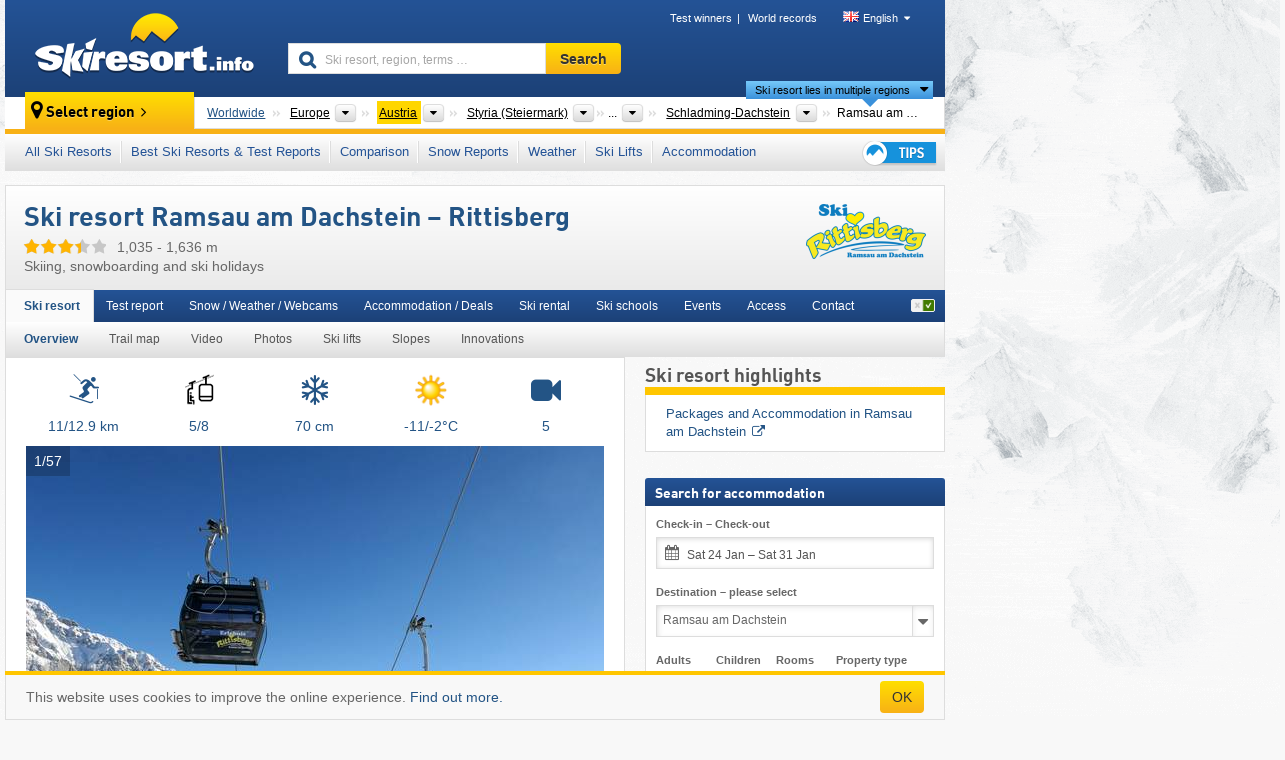

--- FILE ---
content_type: text/html; charset=UTF-8
request_url: https://www.skiresort.info/ski-resort/ramsau-am-dachstein-rittisberg/
body_size: 28684
content:
<!DOCTYPE html><html dir="ltr" lang="en"><head><meta http-equiv="X-UA-Compatible" content="IE=edge"><meta charset="utf-8"><!-- 
	This website is powered by TYPO3 - inspiring people to share!
	TYPO3 is a free open source Content Management Framework initially created by Kasper Skaarhoj and licensed under GNU/GPL.
	TYPO3 is copyright 1998-2026 of Kasper Skaarhoj. Extensions are copyright of their respective owners.
	Information and contribution at https://typo3.org/
--><base href="//www.skiresort.info"><title>Ski resort Ramsau am Dachstein – Rittisberg</title><meta name="generator" content="TYPO3 CMS"><meta name="robots" content="index,follow"><meta http-equiv="content-language" content="en"><meta name="description" content="All information about the ski resort Ramsau am Dachstein – Rittisberg. Skiing, snowboarding and ski holidays: Ramsau am Dachstein – Rittisberg"><meta name="keywords" content="Ski resort, Ramsau am Dachstein – Rittisberg, skiing, ski holidays"><link rel="alternate" hreflang="de" href="https://www.skiresort.de/skigebiet/ramsau-am-dachstein-rittisberg/"><link rel="alternate" hreflang="de-at" href="https://www.skiresort.at/skigebiet/ramsau-am-dachstein-rittisberg/"><link rel="alternate" hreflang="de-ch" href="https://www.skiresort.ch/skigebiet/ramsau-am-dachstein-rittisberg/"><link rel="alternate" hreflang="en" href="https://www.skiresort.info/ski-resort/ramsau-am-dachstein-rittisberg/"><link rel="alternate" hreflang="fr" href="https://www.skiresort.fr/domaine-skiable/ramsau-am-dachstein-rittisberg/"><link rel="alternate" hreflang="nl" href="https://www.skiresort.nl/skigebied/ramsau-am-dachstein-rittisberg/"><link rel="alternate" hreflang="nl-be" href="https://www.skiresort.be/skigebied/ramsau-am-dachstein-rittisberg/"><link rel="alternate" hreflang="it" href="https://www.skiresort.it/comprensorio-sciistico/ramsau-am-dachstein-rittisberg/"><link rel="alternate" hreflang="x-default" href="https://www.skiresort.info/ski-resort/ramsau-am-dachstein-rittisberg/"><meta name="google-site-verification" content="sxG2nraj4XoONn2BNFpxEYEn-26ZtLl63sDJeYFf3HU"><meta name="y_key" content="feb983a7864d787d"><link rel="apple-touch-icon" sizes="57x57" href="/typo3conf/ext/mg_site/Resources/Public/Images/Icons/apple-icon-57x57.png?20260112updw9"><link rel="apple-touch-icon" sizes="60x60" href="/typo3conf/ext/mg_site/Resources/Public/Images/Icons/apple-icon-60x60.png?20260112updw9"><link rel="apple-touch-icon" sizes="72x72" href="/typo3conf/ext/mg_site/Resources/Public/Images/Icons/apple-icon-72x72.png?20260112updw9"><link rel="apple-touch-icon" sizes="76x76" href="/typo3conf/ext/mg_site/Resources/Public/Images/Icons/apple-icon-76x76.png?20260112updw9"><link rel="apple-touch-icon" sizes="114x114" href="/typo3conf/ext/mg_site/Resources/Public/Images/Icons/apple-icon-114x114.png?20260112updw9"><link rel="apple-touch-icon" sizes="120x120" href="/typo3conf/ext/mg_site/Resources/Public/Images/Icons/apple-icon-120x120.png?20260112updw9"><link rel="apple-touch-icon" sizes="152x152" href="/typo3conf/ext/mg_site/Resources/Public/Images/Icons/apple-icon-152x152.png?20260112updw9"><link rel="apple-touch-icon" sizes="180x180" href="/typo3conf/ext/mg_site/Resources/Public/Images/Icons/apple-icon-180x180.png?20260112updw9"><link rel="shortcut icon" sizes="192x192" href="/typo3conf/ext/mg_site/Resources/Public/Images/Icons/android-chrome-192x192.png?20260112updw9"><link rel="shortcut icon" sizes="196x196" href="/typo3conf/ext/mg_site/Resources/Public/Images/Icons/android-chrome-196x196.png?20260112updw9"><link rel="icon" type="image/png" sizes="32x32" href="/typo3conf/ext/mg_site/Resources/Public/Images/Icons/favicon-32x32.png?20260112updw9"><link rel="icon" type="image/png" sizes="16x16" href="/typo3conf/ext/mg_site/Resources/Public/Images/Icons/favicon-16x16.png?20260112updw9"><link rel="icon" type="image/png" sizes="96x96" href="/typo3conf/ext/mg_site/Resources/Public/Images/Icons/favicon-96x96.png?20260112updw9"><link rel="manifest" href="/typo3conf/ext/mg_site/Resources/Public/Images/Icons/site.webmanifest?20260112updw9"><link rel="mask-icon" href="/typo3conf/ext/mg_site/Resources/Public/Images/Icons/safari-pinned-tab.svg?20260112updw9" color="#1c4177"><link rel="shortcut icon" href="/typo3conf/ext/mg_site/Resources/Public/Images/Icons/favicon.ico?20260112updw9"><meta name="msapplication-TileColor" content="#1c4177"><meta name="msapplication-config" content="/typo3conf/ext/mg_site/Resources/Public/Images/Icons/browserconfig.xml?20260112updw9"><meta name="msapplication-square70x70logo" content="/typo3conf/ext/mg_site/Resources/Public/Images/Icons/msapplication-square70x70logo.png?20260112updw9"><meta name="msapplication-square150x150logo" content="/typo3conf/ext/mg_site/Resources/Public/Images/Icons/msapplication-square150x150logo.png?20260112updw9"><meta name="msapplication-square310x310logo" content="/typo3conf/ext/mg_site/Resources/Public/Images/Icons/msapplication-square310x310logo.png?20260112updw9"><meta name="msapplication-wide310x150logo" content="/typo3conf/ext/mg_site/Resources/Public/Images/Icons/msapplication-wide310x150logo.jpg?20260112updw9"><meta name="theme-color" content="#1c4177"><meta name="apple-itunes-app_" content="app-id=493907552"><meta name="google-play-app_" content="app-id=de.appaffairs.skiresort"><meta name="viewport" content="width=device-width, initial-scale=1" id="meta-viewport"><meta name="referrer" content="always"><link rel="stylesheet" href="/typo3conf/ext/mg_site/Resources/Public/Release/20260112updw9/cssV3.gz.css"> <!--[if gte IE 6]>
		<link href="/typo3conf/ext/mg_site/Resources/Public/Css/ie.css" rel="stylesheet">
	<![endif]-->	<link rel="stylesheet" href="/typo3conf/ext/mg_site/Resources/Public/Release/20260112updw9/cssV3En.gz.css"><!-- Google tag (gtag.js) --><script async src="https://www.googletagmanager.com/gtag/js?id=G-DGXG8J1JGH"></script><script>window.dataLayer = window.dataLayer || [];
  function gtag(){dataLayer.push(arguments);}
  gtag('js', new Date());

  gtag('config', 'G-DGXG8J1JGH');</script><script>var l10n = {"results":"results","worldwide":"Worldwide","outdatedWebcam":"Not up-to-date","openstatus":{"1":"Ski resort open","2":"Ski resort closed"},"smartbanner":{"title":"Skiresort.info app","button":"view","price":"Free ski app"},"maps":{"showregion":"Show regions","showresort":"Ski resorts"},"lang":"en","lang2":"en","langIso":"en_US.UTF-8","dateFormat":"DD\/MM\/YYYY","dateFormatDiv":"DD\/MM\/YYYY","ads":{"mediumRectangle":"14","skyAtMedium":"17"},"month":["January","February","March","April","May","June","July","August","September","October","November","December"],"monthShort":["Jan","Feb","Mar","Apr","May","Jun","Jul","Aug","Sep","Oct","Nov","Dec"],"days":["Sun","Mon","Tue","Wed","Thu","Fri","Sat"],"snowreporthistory":{"snowbase":"Snow depth base","snowtop":"Snow depth mountain","liftsopen":"open lifts\/cable cars","liftstot":"total","slopeopen":"open slopes","slopetot":"total","open":"","valleyrunstatus":"","dateFormat":"dd.MM.yyyy","resortopen":"Ski resort open","resortclosed":"Ski resort closed","valleyrunopen":"Valley run open","valleyrunclosed":"Valley run closed"}}
var mg = {"pid":42,"release":"20260112updw9"}
var pageType="detail";
var AdtechRand = 67678;
var ajaxURL = "index.php?type=997";
var actualLocation= null ;
var lang = "en";</script><script>var OA_zones = { '14' : 14,'17' : 17,'94' : 94 };</script><script src="/typo3conf/ext/mg_site/Resources/Public/Release/20260112updw9/jsHeaderV3.gz.js"></script> <!--[if lt IE 9]>
<script src="/typo3conf/ext/mg_site/Resources/Public/Release/20260112updw9/ltIE9.gz.js"></script>
<![endif]--> <!--[if lte IE 7]>
<script type="text/javascript" async src="/typo3conf/ext/mg_site/Resources/Public/Release/20260112updw9/lteIE7.gz.js"></script>
<![endif]--> <script src="//adserver.skiresort-service.com/www/delivery/spcjs.php?id=2&amp;block=1&amp;t1=1&amp;c1=13&amp;r1=7&amp;lr1=17&amp;t2=1&amp;c2=13&amp;r2=7&amp;lr2=637&amp;sg-region=,1,6,61,481,1801,3226,3361,3640,3891,3896,4031,4310,4315,4406,4421,7076,7081,7111,"></script><link href="https://www.skiresort.info/ski-resort/ramsau-am-dachstein-rittisberg/" rel="canonical"></head> <body><!--- lib.js-for-regions --> <script>var regions = {"0":{"0":{"0":{"name":"Continents","categoryid":"15022","dataselector":{"0":""},"mainsort":"43008","areas":{"_0":{"name":"Europe","url":"https:\/\/www.skiresort.info\/ski-resorts\/europe\/","selected":1},"_2":{"name":"North America","url":"https:\/\/www.skiresort.info\/ski-resorts\/north-america\/","selected":0},"_3":{"name":"South America","url":"https:\/\/www.skiresort.info\/ski-resorts\/south-america\/","selected":0},"_4":{"name":"Asia","url":"https:\/\/www.skiresort.info\/ski-resorts\/asia\/","selected":0},"_5":{"name":"Australia and Oceania","url":"https:\/\/www.skiresort.info\/ski-resorts\/australia-and-oceania\/","selected":0},"_6":{"name":"Africa","url":"https:\/\/www.skiresort.info\/ski-resorts\/africa\/","selected":0}},"active":"Europe","activeUrl":"https:\/\/www.skiresort.info\/ski-resorts\/europe\/"}},"1":{"0":{"name":"Countries","categoryid":"7691","dataselector":{"0":""},"mainsort":"12288","areas":{"0":{"name":"Albania","url":"https:\/\/www.skiresort.info\/ski-resorts\/albania\/","selected":0},"1":{"name":"Andorra","url":"https:\/\/www.skiresort.info\/ski-resorts\/andorra\/","selected":0},"2":{"name":"Austria","url":"https:\/\/www.skiresort.info\/ski-resorts\/austria\/","selected":1},"3":{"name":"Belarus","url":"https:\/\/www.skiresort.info\/ski-resorts\/belarus\/","selected":0},"4":{"name":"Belgium","url":"https:\/\/www.skiresort.info\/ski-resorts\/belgium\/","selected":0},"5":{"name":"Bosnia and Herzegovina","url":"https:\/\/www.skiresort.info\/ski-resorts\/bosnia-and-herzegovina\/","selected":0},"6":{"name":"Bulgaria","url":"https:\/\/www.skiresort.info\/ski-resorts\/bulgaria\/","selected":0},"7":{"name":"Croatia","url":"https:\/\/www.skiresort.info\/ski-resorts\/croatia\/","selected":0},"8":{"name":"Czech Republic","url":"https:\/\/www.skiresort.info\/ski-resorts\/czech-republic\/","selected":0},"9":{"name":"Denmark","url":"https:\/\/www.skiresort.info\/ski-resorts\/denmark\/","selected":0},"10":{"name":"Estonia","url":"https:\/\/www.skiresort.info\/ski-resorts\/estonia\/","selected":0},"11":{"name":"Finland","url":"https:\/\/www.skiresort.info\/ski-resorts\/finland\/","selected":0},"12":{"name":"France","url":"https:\/\/www.skiresort.info\/ski-resorts\/france\/","selected":0},"13":{"name":"Germany","url":"https:\/\/www.skiresort.info\/ski-resorts\/germany\/","selected":0},"14":{"name":"Greece","url":"https:\/\/www.skiresort.info\/ski-resorts\/greece\/","selected":0},"15":{"name":"Greenland","url":"https:\/\/www.skiresort.info\/ski-resorts\/greenland\/","selected":0},"16":{"name":"Hungary","url":"https:\/\/www.skiresort.info\/ski-resorts\/hungary\/","selected":0},"17":{"name":"Iceland","url":"https:\/\/www.skiresort.info\/ski-resorts\/iceland\/","selected":0},"18":{"name":"Ireland","url":"https:\/\/www.skiresort.info\/ski-resorts\/ireland\/","selected":0},"19":{"name":"Italy","url":"https:\/\/www.skiresort.info\/ski-resorts\/italy\/","selected":0},"20":{"name":"Kosovo","url":"https:\/\/www.skiresort.info\/ski-resorts\/kosovo\/","selected":0},"21":{"name":"Latvia","url":"https:\/\/www.skiresort.info\/ski-resorts\/latvia\/","selected":0},"22":{"name":"Liechtenstein","url":"https:\/\/www.skiresort.info\/ski-resorts\/liechtenstein\/","selected":0},"23":{"name":"Lithuania","url":"https:\/\/www.skiresort.info\/ski-resorts\/lithuania\/","selected":0},"24":{"name":"Moldova","url":"https:\/\/www.skiresort.info\/ski-resorts\/moldova\/","selected":0},"25":{"name":"Montenegro","url":"https:\/\/www.skiresort.info\/ski-resorts\/montenegro\/","selected":0},"26":{"name":"Netherlands","url":"https:\/\/www.skiresort.info\/ski-resorts\/netherlands\/","selected":0},"27":{"name":"North Macedonia","url":"https:\/\/www.skiresort.info\/ski-resorts\/north-macedonia\/","selected":0},"28":{"name":"Norway","url":"https:\/\/www.skiresort.info\/ski-resorts\/norway\/","selected":0},"29":{"name":"Poland","url":"https:\/\/www.skiresort.info\/ski-resorts\/poland\/","selected":0},"30":{"name":"Portugal","url":"https:\/\/www.skiresort.info\/ski-resorts\/portugal\/","selected":0},"31":{"name":"Romania","url":"https:\/\/www.skiresort.info\/ski-resorts\/romania\/","selected":0},"32":{"name":"Russia","url":"https:\/\/www.skiresort.info\/ski-resorts\/russia\/","selected":0},"33":{"name":"Serbia","url":"https:\/\/www.skiresort.info\/ski-resorts\/serbia\/","selected":0},"34":{"name":"Slovakia","url":"https:\/\/www.skiresort.info\/ski-resorts\/slovakia\/","selected":0},"35":{"name":"Slovenia","url":"https:\/\/www.skiresort.info\/ski-resorts\/slovenia\/","selected":0},"36":{"name":"Spain","url":"https:\/\/www.skiresort.info\/ski-resorts\/spain\/","selected":0},"37":{"name":"Sweden","url":"https:\/\/www.skiresort.info\/ski-resorts\/sweden\/","selected":0},"38":{"name":"Switzerland","url":"https:\/\/www.skiresort.info\/ski-resorts\/switzerland\/","selected":0},"39":{"name":"Ukraine","url":"https:\/\/www.skiresort.info\/ski-resorts\/ukraine\/","selected":0},"40":{"name":"United Kingdom","url":"https:\/\/www.skiresort.info\/ski-resorts\/united-kingdom\/","selected":0}},"priority":{"1":{"name":"Austria","url":"https:\/\/www.skiresort.info\/ski-resorts\/austria\/","selected":1},"2":{"name":"Italy","url":"https:\/\/www.skiresort.info\/ski-resorts\/italy\/","selected":0},"3":{"name":"France","url":"https:\/\/www.skiresort.info\/ski-resorts\/france\/","selected":0},"4":{"name":"Switzerland","url":"https:\/\/www.skiresort.info\/ski-resorts\/switzerland\/","selected":0},"5":{"name":"Germany","url":"https:\/\/www.skiresort.info\/ski-resorts\/germany\/","selected":0}},"active":"Austria","activeUrl":"https:\/\/www.skiresort.info\/ski-resorts\/austria\/"}},"2":{"0":{"name":"States","categoryid":"1429","dataselector":{"0":""},"mainsort":"513","areas":{"0":{"name":"Burgenland","url":"https:\/\/www.skiresort.info\/ski-resorts\/burgenland\/","selected":0},"1":{"name":"Carinthia (K\u00e4rnten)","url":"https:\/\/www.skiresort.info\/ski-resorts\/carinthia-kaernten\/","selected":0},"2":{"name":"Lower Austria (Nieder\u00f6sterreich)","url":"https:\/\/www.skiresort.info\/ski-resorts\/lower-austria-niederoesterreich\/","selected":0},"3":{"name":"Salzburg (Salzburger Land)","url":"https:\/\/www.skiresort.info\/ski-resorts\/salzburg-salzburger-land\/","selected":0},"4":{"name":"Styria (Steiermark)","url":"https:\/\/www.skiresort.info\/ski-resorts\/styria-steiermark\/","selected":1},"5":{"name":"Tyrol (Tirol)","url":"https:\/\/www.skiresort.info\/ski-resorts\/tyrol-tirol\/","selected":0},"6":{"name":"Upper Austria (Ober\u00f6sterreich)","url":"https:\/\/www.skiresort.info\/ski-resorts\/upper-austria-oberoesterreich\/","selected":0},"7":{"name":"Vienna (Wien)","url":"https:\/\/www.skiresort.info\/ski-resorts\/vienna-wien\/","selected":0},"8":{"name":"Vorarlberg","url":"https:\/\/www.skiresort.info\/ski-resorts\/vorarlberg\/","selected":0}},"active":"Styria (Steiermark)","activeUrl":"https:\/\/www.skiresort.info\/ski-resorts\/styria-steiermark\/"}},"3":{"0":{"name":"Districts","categoryid":"1659","dataselector":{"0":""},"mainsort":"11520","areas":{"0":{"name":"Bruck-M\u00fcrzzuschlag","url":"https:\/\/www.skiresort.info\/ski-resorts\/bruck-muerzzuschlag\/","selected":0},"1":{"name":"Deutschlandsberg","url":"https:\/\/www.skiresort.info\/ski-resorts\/deutschlandsberg\/","selected":0},"2":{"name":"Graz-Umgebung","url":"https:\/\/www.skiresort.info\/ski-resorts\/graz-umgebung\/","selected":0},"3":{"name":"Hartberg-F\u00fcrstenfeld","url":"https:\/\/www.skiresort.info\/ski-resorts\/hartberg-fuerstenfeld\/","selected":0},"4":{"name":"Leoben","url":"https:\/\/www.skiresort.info\/ski-resorts\/leoben\/","selected":0},"5":{"name":"Liezen","url":"https:\/\/www.skiresort.info\/ski-resorts\/liezen\/","selected":1},"6":{"name":"Murau","url":"https:\/\/www.skiresort.info\/ski-resorts\/murau\/","selected":0},"7":{"name":"Murtal (District)","url":"https:\/\/www.skiresort.info\/ski-resorts\/murtal-district\/","selected":0},"8":{"name":"S\u00fcd\u00f6ststeiermark","url":"https:\/\/www.skiresort.info\/ski-resorts\/suedoeststeiermark\/","selected":0},"9":{"name":"Voitsberg","url":"https:\/\/www.skiresort.info\/ski-resorts\/voitsberg\/","selected":0},"10":{"name":"Weiz","url":"https:\/\/www.skiresort.info\/ski-resorts\/weiz\/","selected":0}},"active":"Liezen","activeUrl":"https:\/\/www.skiresort.info\/ski-resorts\/liezen\/"}},"4":{"0":{"name":"Tourism regions","categoryid":"15272","dataselector":{"0":""},"mainsort":"786432","areas":{"0":{"name":"Alpenregion Nationalpark Ges\u00e4use","url":"https:\/\/www.skiresort.info\/ski-resorts\/alpenregion-nationalpark-gesaeuse\/","selected":0},"1":{"name":"Ausseerland","url":"https:\/\/www.skiresort.info\/ski-resorts\/ausseerland\/","selected":0},"2":{"name":"Schladming-Dachstein","url":"https:\/\/www.skiresort.info\/ski-resorts\/schladming-dachstein\/","selected":1}},"active":"Schladming-Dachstein","activeUrl":"https:\/\/www.skiresort.info\/ski-resorts\/schladming-dachstein\/"}}}};</script> <!--- / lib.js-for-regions --> <!-- HEADER STARTS --> <div class="mobile-navigation-container hidden"><div class="mobile-navigation-region-top mobile-navigation-overlay mobile-navigation-event"></div> </div> <div class="mobile-navigation" id="mobile-navigation"><div class="mobile-header-search"><div class="mobile-navigation-header"><div class="mobile-header-bar-searchfield"><form action="https://www.skiresort.info/search-results/" id="cse-mobile-search-box"><input id="tx-indexedsearch-mobile-searchbox-sword" type="text" placeholder="Ski resort, region, terms …" name="q" autocomplete="off"> <div class="ac_clear_search">×</div></form> </div> <button class="btn btn-default mobile-navigation-search-close">×</button></div> </div> <div class="mobile-header-navigation mobile-navigation-event"><div class="mobile-navigation-header"><span class="mobile-navigation-header-title">Austria</span> <button class="btn btn-default mobile-navigation-close">&times;</button></div> <ul><li><a href="https://www.skiresort.info/ski-resorts/austria/">All Ski Resorts</a></li><li><a href="https://www.skiresort.info/best-ski-resorts/austria/">Best Ski Resorts & Test Reports</a></li><li><a href="https://www.skiresort.info/comparison/austria/">Comparison</a></li><li><a href="https://www.skiresort.info/snow-reports/austria/">Snow Reports</a></li><li><a href="https://www.skiresort.info/weather/austria/">Weather</a></li><li><a href="https://www.skiresort.info/ski-lifts/new-ski-lifts/austria/">Ski Lifts</a></li><li><a href="https://www.skiresort.info/top-hotels/austria/">Accommodation</a></li> <li><a href="https://www.skiresort.info/overview/"><i class="tipps-icon2"></i> <div class="sr-only">Ski holiday tips</div></a> </li></ul> <div id="navi-placeholder"></div> <div class="mobile-navigation-footer mobile-navigation-sidebar-footer"><ul><li><span class="open-regionselector"><a href="" class="regionstart-navi"><i class="fa fa-map-marker"></i>Change region</a></span> </li> <li><a class="js-mobile-header-bar-search-navi"><i class="fa fa-search"></i>Search</a> </li> <li><a href="https://www.skiresort.info/"><i class="fa fa-home" aria-hidden="true"></i>Home page</a> </li></ul> <div class="languages-navi languages-navi-sidebar language-scroller"><ul class="languages"><li><a href="https://www.skiresort.de/skigebiet/ramsau-am-dachstein-rittisberg/"><i class="flag flag-de"></i>Deutsch</a></li><li class="active"><a href="https://www.skiresort.info/ski-resort/ramsau-am-dachstein-rittisberg/" onclick="return false;"><i class="flag flag-gb"></i>English</a><i class="fa fa-caret-down"></i><i class="fa fa-caret-up"></i></li><li><a href="https://www.skiresort.fr/domaine-skiable/ramsau-am-dachstein-rittisberg/"><i class="flag flag-fr"></i>Français</a></li><li><a href="https://www.skiresort.nl/skigebied/ramsau-am-dachstein-rittisberg/"><i class="flag flag-nl"></i>Nederlands</a></li><li><a href="https://www.skiresort.it/comprensorio-sciistico/ramsau-am-dachstein-rittisberg/"><i class="flag flag-it"></i>Italiano</a></li> </ul> </div></div></div></div> <div class="offcanvas-wrapper content-wrapper"><header><nav><div class="container mobile-header"><div class="mobile-header-bar"><button class="btn btn-link mobile-header-bar-menu js-mobile-header-bar-menu mobile-header-open-close mobile-header-bar-region" aria-label="Open menu"><span></span> <span></span> <span></span></button> <button class="btn btn-link mobile-header-bar-search js-mobile-header-bar-search" aria-label="Search"></button> <a href="https://www.skiresort.info/"><div class="logo"></div> <span class="sr-only">skiresort</span></a></div> <div class="mobile-header-regionselector js-mobile-header-regionselector"><ul><li><a id="js-a-region-main" href="" class="regionstart"><i class="fa fa-map-marker"></i> Ramsau am Dachstein – Rittisberg </a> <ul id="js-ul-regions"><li><a href="https://www.skiresort.info/ski-resorts/" class="link">Worldwide</a></li> <!--
                               Detailseite
                               --> <li><a href="">Europe</a> <ul><script>var elements = regions[0][0];
                                                        writeOptions4ChildRegions(elements, true, true, true, true);</script> </ul></li> <li><a href="">Austria</a> <ul><script>var elements = regions[0][1];
                                                        writeOptions4ChildRegions(elements, true, true, true, true);</script> </ul></li> <li><a href="">Styria (Steiermark)</a> <ul><script>var elements = regions[0][2];
                                                        writeOptions4ChildRegions(elements, true, true, true, true);</script> </ul></li> <li><a href="">Liezen</a> <ul><script>var elements = regions[0][3];
                                                        writeOptions4ChildRegions(elements, true, true, true, true);</script> </ul></li> <li><a href="">Schladming-Dachstein</a> <ul><script>var elements = regions[0][4];
                                                        writeOptions4ChildRegions(elements, true, true, true, true);</script> </ul></li> <li class="resort"><a><button class="btn mobile-header-bar-menu mobile-header-subbar-menu"> Ramsau am Dachstein – Rittisberg </button> <div class="active-subnavi"></div></a> </li></ul></li> </ul> <div class="mobile-navigation-footer"><ul><li><a href="" class="open-search"><i class="fa fa-search"></i>Search</a> </li> <li><a href="https://www.skiresort.info/overview/"><i class="fa fa-thumbs-up" aria-hidden="true"></i>Tips</a> </li> <li><a href="https://www.skiresort.info/"><i class="fa fa-home" aria-hidden="true"></i>Home page</a> </li></ul> <div class="languages-navi languages-region language-scroller"><ul class="languages"><li><a href="https://www.skiresort.de/skigebiet/ramsau-am-dachstein-rittisberg/"><i class="flag flag-de"></i>Deutsch</a></li><li class="active"><a href="https://www.skiresort.info/ski-resort/ramsau-am-dachstein-rittisberg/" onclick="return false;"><i class="flag flag-gb"></i>English</a><i class="fa fa-caret-down"></i><i class="fa fa-caret-up"></i></li><li><a href="https://www.skiresort.fr/domaine-skiable/ramsau-am-dachstein-rittisberg/"><i class="flag flag-fr"></i>Français</a></li><li><a href="https://www.skiresort.nl/skigebied/ramsau-am-dachstein-rittisberg/"><i class="flag flag-nl"></i>Nederlands</a></li><li><a href="https://www.skiresort.it/comprensorio-sciistico/ramsau-am-dachstein-rittisberg/"><i class="flag flag-it"></i>Italiano</a></li> </ul> </div></div> <div class="mobile-header-bar mobile-header-bar-region"><button class="btn btn-link mobile-header-bar-menu js-mobile-header-bar-menu mobile-header-open-close mobile-header-bar-region"><span></span> <span></span> <span></span></button> </div></div></div> <!-- mobile --> <div class="container header"><div class="search-area"><div class="logo"><a href="https://www.skiresort.info/"><img alt="" src="/clear.gif" width="205" height="66"> <span class="sr-only">skiresort</span></a> </div> <div class="header-nav"><ul class="breadcrumb"><li><a href="https://www.skiresort.info/test-winners/2025/overview/">Test winners</a></li><li><a href="https://www.skiresort.info/world-records/">World records</a></li> </ul> <ul class="languages"><li><a href="https://www.skiresort.de/skigebiet/ramsau-am-dachstein-rittisberg/"><i class="flag flag-de"></i>Deutsch</a></li><li class="active"><a href="https://www.skiresort.info/ski-resort/ramsau-am-dachstein-rittisberg/" onclick="return false;"><i class="flag flag-gb"></i>English</a><i class="fa fa-caret-down"></i><i class="fa fa-caret-up"></i></li><li><a href="https://www.skiresort.fr/domaine-skiable/ramsau-am-dachstein-rittisberg/"><i class="flag flag-fr"></i>Français</a></li><li><a href="https://www.skiresort.nl/skigebied/ramsau-am-dachstein-rittisberg/"><i class="flag flag-nl"></i>Nederlands</a></li><li><a href="https://www.skiresort.it/comprensorio-sciistico/ramsau-am-dachstein-rittisberg/"><i class="flag flag-it"></i>Italiano</a></li> </ul></div> <div class="search-field header-search"><form action="https://www.skiresort.info/search-results/" id="cse-search-box"><div class="input-group"><label class="sr-only" for="tx-indexedsearch-searchbox-sword">Ski resort, region, terms …</label> <input id="tx-indexedsearch-searchbox-sword" type="text" placeholder="Ski resort, region, terms …" name="q" autocomplete="off"> <label class="sr-only" for="search-button">Search</label> <input type="submit" class="btn btn-default" id="search-button" value="Search"></div> </form> </div></div> <!-- lib.regionnavi --> <div class="region-select"><div class="call-to-action"><i class="fa fa-map-marker"></i> <span class="text">Select region</span> <i class="fa fa-angle-right"></i></div> <!--Detailseite--> <ul class="breadcrumb breadcrumbDetailpage" itemscope itemtype="http://schema.org/BreadcrumbList"><li class="no-icon" itemprop="itemListElement" itemscope itemtype="http://schema.org/ListItem"><a href="https://www.skiresort.info/ski-resorts/" itemprop="item" content="https://www.skiresort.info/ski-resorts/"><span itemprop="name">Worldwide</span><meta itemprop="url" content="https://www.skiresort.info/ski-resorts/"></a><meta itemprop="position" content="1"> </li> <li class="with-drop extra-breadcrumb-items js-extra-breadcrumb-items"><span>...</span> <i class="fa fa-caret-down"></i> <ul class="extra-breadcrumb-layer js-extra-breadcrumb-layer"></ul></li> <li class="with-drop" itemprop="itemListElement" itemscope itemtype="http://schema.org/ListItem"><a href="https://www.skiresort.info/ski-resorts/europe/" itemprop="item" content="https://www.skiresort.info/ski-resorts/europe/"><span itemprop="name">Europe</span><meta itemprop="url" content="https://www.skiresort.info/ski-resorts/europe/"></a><meta itemprop="position" content="2"><i class="fa fa-caret-down"></i> <label class="sr-only" for="select-173-Continents">Continents</label> <select id="select-173-Continents" class="s"><option value="" class="hidden" selected></option> <optgroup label="Continents"><script>var elements = regions[0][0];
            writeOptions4ChildRegions(elements,true,true, true);</script> </optgroup></select></li> <li class="with-drop active" itemprop="itemListElement" itemscope itemtype="http://schema.org/ListItem"><a href="https://www.skiresort.info/ski-resorts/austria/" itemprop="item" content="https://www.skiresort.info/ski-resorts/austria/"><span itemprop="name">Austria</span><meta itemprop="url" content="https://www.skiresort.info/ski-resorts/austria/"></a><meta itemprop="position" content="3"><i class="fa fa-caret-down"></i> <label class="sr-only" for="select-431-Countries">Countries</label> <select id="select-431-Countries" class="s"><option value="" class="hidden" selected></option> <optgroup label="Countries"><script>var elements = regions[0][1];
            writeOptions4ChildRegions(elements,true,true, true);</script> </optgroup></select></li> <li class="with-drop" itemprop="itemListElement" itemscope itemtype="http://schema.org/ListItem"><a href="https://www.skiresort.info/ski-resorts/styria-steiermark/" itemprop="item" content="https://www.skiresort.info/ski-resorts/styria-steiermark/"><span itemprop="name">Styria (Steiermark)</span><meta itemprop="url" content="https://www.skiresort.info/ski-resorts/styria-steiermark/"></a><meta itemprop="position" content="4"><i class="fa fa-caret-down"></i> <label class="sr-only" for="select-805-States">States</label> <select id="select-805-States" class="s"><option value="" class="hidden" selected></option> <optgroup label="States"><script>var elements = regions[0][2];
            writeOptions4ChildRegions(elements,true,true, true);</script> </optgroup></select></li> <li class="with-drop" itemprop="itemListElement" itemscope itemtype="http://schema.org/ListItem"><a href="https://www.skiresort.info/ski-resorts/liezen/" itemprop="item" content="https://www.skiresort.info/ski-resorts/liezen/"><span itemprop="name">Liezen</span><meta itemprop="url" content="https://www.skiresort.info/ski-resorts/liezen/"></a><meta itemprop="position" content="5"><i class="fa fa-caret-down"></i> <label class="sr-only" for="select-583-Districts">Districts</label> <select id="select-583-Districts" class="s"><option value="" class="hidden" selected></option> <optgroup label="Districts"><script>var elements = regions[0][3];
            writeOptions4ChildRegions(elements,true,true, true);</script> </optgroup></select></li> <li class="with-drop" itemprop="itemListElement" itemscope itemtype="http://schema.org/ListItem"><a href="https://www.skiresort.info/ski-resorts/schladming-dachstein/" itemprop="item" content="https://www.skiresort.info/ski-resorts/schladming-dachstein/"><span itemprop="name">Schladming-Dachstein</span><meta itemprop="url" content="https://www.skiresort.info/ski-resorts/schladming-dachstein/"></a><meta itemprop="position" content="6"><i class="fa fa-caret-down"></i> <label class="sr-only" for="select-906-Tourism regions">Tourism regions</label> <select id="select-906-Tourism regions" class="s"><option value="" class="hidden" selected></option> <optgroup label="Tourism regions"><script>var elements = regions[0][4];
            writeOptions4ChildRegions(elements,true,true, true);</script> </optgroup></select></li> <li class="more-regions"><span class="js-more-regions more"><a href="#">Ski resort lies in multiple regions</a> <i class="fa fa-caret-down"></i></span> <span class="regionname"> Ramsau am Dachstein – Rittisberg </span></li></ul> <div class="second-row"><ul class="breadcrumb-additionalRegion more-regions--list"><li class="no-icon">This ski resort is also located in:</li> <li class="no-icon"><a href="https://www.skiresort.info/ski-resorts/dachstein-mountains/"> Dachstein Mountains</a>, </li> <li class="no-icon"><a href="https://www.skiresort.info/ski-resorts/ennstal/"> Ennstal</a>, </li> <li class="no-icon"><a href="https://www.skiresort.info/ski-resorts/ski-amade/"> Ski amadé</a>, </li> <li class="no-icon"><a href="https://www.skiresort.info/ski-resorts/superskicard/"> SuperSkiCard</a>, </li> <li class="no-icon"><a href="https://www.skiresort.info/ski-resorts/southern-austria/"> Southern Austria</a>, </li> <li class="no-icon"><a href="https://www.skiresort.info/ski-resorts/north-eastern-alps/"> North Eastern Alps</a>, </li> <li class="no-icon"><a href="https://www.skiresort.info/ski-resorts/austrian-alps/"> Austrian Alps</a>, </li> <li class="no-icon"><a href="https://www.skiresort.info/ski-resorts/eastern-alps-ostalpen/"> Eastern Alps (Ostalpen)</a>, </li> <li class="no-icon"><a href="https://www.skiresort.info/ski-resorts/alps/"> Alps</a>, </li> <li class="no-icon"><a href="https://www.skiresort.info/ski-resorts/western-europe/"> Western Europe</a>, </li> <li class="no-icon"><a href="https://www.skiresort.info/ski-resorts/central-europe/"> Central Europe</a>, </li> <li class="no-icon"><a href="https://www.skiresort.info/ski-resorts/european-union/"> European Union</a> </li> <li class="less-regions no-icon">&nbsp;</li></ul> </div></div> <!-- / lib.regionnavi --> <div class="region-nav navbar navbar-default"><ul class="nav navbar-nav"><li><span id="foldout-28"><a href="https://www.skiresort.info/ski-resorts/austria/">All Ski Resorts</a></span></li><li class="foldout-84"><span id="foldout-84"><a href="https://www.skiresort.info/best-ski-resorts/austria/">Best Ski Resorts & Test Reports</a></span></li><li class="foldout-241"><span id="foldout-241"><a href="https://www.skiresort.info/comparison/austria/">Comparison</a></span></li><li class="foldout-29"><span id="foldout-29"><a href="https://www.skiresort.info/snow-reports/austria/">Snow Reports</a></span></li><li class="foldout-176"><span id="foldout-176"><a href="https://www.skiresort.info/weather/austria/">Weather</a></span></li><li class="foldout-143"><span id="foldout-143"><a href="https://www.skiresort.info/ski-lifts/new-ski-lifts/austria/">Ski Lifts</a></span></li><li class="foldout-31"><span id="foldout-31"><a href="https://www.skiresort.info/top-hotels/austria/">Accommodation</a></span></li> <li class="last"><span id="tipps"><a href="https://www.skiresort.info/overview/"><i class="tipps-icon2"></i> <div class="sr-only">Ski holiday tips</div></a> </span> </li></ul> </div> <div class=" region-highlights" data-name="foldout-28"><div class="row"><div class="col col-sm-2"><div class="info"><a href="https://www.skiresort.info/ski-resorts/austria/"><i class="fa fa-info-circle"></i> <div class="text"><div class="h3 highlights-headline"> Ski resorts Austria </div> </div></a> </div> </div> <div class="col col-sm-3 special"><div class="h3">Sorted according to:</div> <ul class="text"><li><a href="https://www.skiresort.info/ski-resorts/austria/sorted/slope-length/">Largest ski resorts</a></li> <li><a href="https://www.skiresort.info/ski-resorts/austria/sorted/number-lifts/">Most ski lifts</a></li> <li><a href="https://www.skiresort.info/ski-resorts/austria/sorted/altitude-difference/">Biggest elevation difference</a></li> <li><a href="https://www.skiresort.info/ski-resorts/austria/sorted/mountain-altitude/">Highest ski resorts</a></li> <li><a href="https://www.skiresort.info/ski-resorts/austria/sorted/valley-altitude/">Highest base stations</a></li> <li><a href="https://www.skiresort.info/ski-resorts/austria/sorted/day-ticket-price/">Most inexpensive ski resorts</a></li></ul></div> <div class="col col-sm-2 special"><div class="h3">Special ski areas:</div> <ul class="text"><li><a href="https://www.skiresort.info/glacier-ski-resorts/austria/">Glacier ski resorts</a></li> <li><a href="https://www.skiresort.info/indoor-ski-areas/austria/">Indoor ski areas</a></li></ul> <div class="h3">Other:</div> <ul class="text"><li><a href="https://www.skiresort.info/piste-trail-maps/austria/">Piste maps/trail maps</a></li> </ul></div> <div class="col col-sm-2 change-region"><div class="h3 hidden-on-mobile">Select another region</div> <a href="#" class="btn btn-default btn-sm js-open-region-btn next-link hidden-on-mobile">Change region</a></div></div> </div> <div class=" region-highlights" data-name="foldout-84"><div class="row"><div class="col col-sm-3"><div class="info"><a href="https://www.skiresort.info/best-ski-resorts/austria/"><i class="fa fa-info-circle"></i> <div class="text"><div class="h3 highlights-headline">Best ski resorts Austria</div> </div></a> </div> <div class="info"><a href="https://www.skiresort.info/best-ski-resorts/austria/sorted/newest-test-reports/"><i class="fa fa-info-circle"></i> <div class="text"><div class="h3 highlights-headline">Latest test reports</div> </div></a> </div></div> <div class="col col-sm-4 special column-list"><div class="h3">Test reports:</div> <ul class="text"><li><a href="https://www.skiresort.info/best-ski-resorts/austria/sorted/ski-resort-size/">Ski resort size</a></li> <li><a href="https://www.skiresort.info/best-ski-resorts/austria/sorted/slope-offering/">Slope offering</a></li> <li><a href="https://www.skiresort.info/best-ski-resorts/austria/sorted/lifts/">Ski lifts</a></li> <li><a href="https://www.skiresort.info/best-ski-resorts/austria/sorted/snow-reliability/">Snow reliability</a></li> <li><a href="https://www.skiresort.info/best-ski-resorts/austria/sorted/slope-preparation/">Slope grooming</a></li> <li><a href="https://www.skiresort.info/best-ski-resorts/austria/sorted/access-by-car/">Accessibility, parking</a></li></ul> <ul class="text"><li><a href="https://www.skiresort.info/best-ski-resorts/austria/sorted/orientation/">Orientation</a></li> <li><a href="https://www.skiresort.info/best-ski-resorts/austria/sorted/cleanliness/">Cleanliness</a></li> <li><a href="https://www.skiresort.info/best-ski-resorts/austria/sorted/environmentally-friendly/">Environmental friendliness</a></li> <li><a href="https://www.skiresort.info/best-ski-resorts/austria/sorted/staff-friendliness/">Friendliness</a></li> <li><a href="https://www.skiresort.info/best-ski-resorts/austria/sorted/gastronomy/">Gastronomy</a></li> <li><a href="https://www.skiresort.info/best-ski-resorts/austria/sorted/apres-ski/">Après-ski</a></li></ul> <ul class="text"><li><a href="https://www.skiresort.info/best-ski-resorts/austria/sorted/accommodation-offering/">Accommodation offering</a></li> <li><a href="https://www.skiresort.info/best-ski-resorts/austria/sorted/families-children/">Families/children</a></li> <li><a href="https://www.skiresort.info/best-ski-resorts/austria/sorted/beginners/">Beginners</a></li> <li><a href="https://www.skiresort.info/best-ski-resorts/austria/sorted/advanced-skiers/">Advanced skiers, freeriders</a></li> <li><a href="https://www.skiresort.info/best-ski-resorts/austria/sorted/parks-pipes/">Snow parks</a></li> <li><a href="https://www.skiresort.info/best-ski-resorts/austria/sorted/cross-country/">Cross-country skiing, trails</a></li></ul></div> <div class="col col-sm-2 change-region"><div class="h3 hidden-on-mobile">Select another region</div> <a href="#" class="btn btn-default btn-sm js-open-region-btn next-link hidden-on-mobile">Change region</a></div></div> </div> <div class=" region-highlights" data-name="foldout-29"><div class="row"><div class="col col-sm-3"><div class="info"><a href="https://www.skiresort.info/snow-reports/austria/"><i class="fa fa-info-circle"></i> <div class="text"><div class="h3 highlights-headline">Snow reports Austria</div> </div></a> </div> <div class="info"><a href="https://www.skiresort.info/snow-reports/austria/filter/open-ski-resorts/"><i class="fa fa-info-circle"></i> <div class="text"><div class="h3 highlights-headline">Only open ski resorts</div> </div></a> </div></div> <div class="col col-sm-2 special"><div class="h3">Sorted according to:</div> <ul class="text"><li><a href="https://www.skiresort.info/snow-reports/austria/sorted/open-slopes/">Open slopes</a></li> <li><a href="https://www.skiresort.info/snow-reports/austria/sorted/open-lifts/">Open ski lifts</a></li> <li><a href="https://www.skiresort.info/snow-reports/austria/sorted/mountain-snow-depths/">Mountain snow depth</a></li> <li><a href="https://www.skiresort.info/snow-reports/austria/sorted/valley-snow-depths/">Base snow depth</a></li></ul></div> <div class="col col-sm-2 special"><div class="h3">Season dates:</div> <ul class="text"><li><a href="https://www.skiresort.info/snow-reports/seasonstart/austria/"> Season begin</a></li> <li><a href="https://www.skiresort.info/snow-reports/seasonend/austria/"> Season end</a></li></ul></div> <div class="col col-sm-2 change-region"><div class="h3 hidden-on-mobile">Select another region</div> <a href="#" class="btn btn-default btn-sm js-open-region-btn next-link hidden-on-mobile">Change region</a></div></div> </div> <div class=" region-highlights" data-name="foldout-176"><div class="row"><div class="col col-sm-3"><div class="info"><a href="https://www.skiresort.info/weather/austria/"><i class="cloudy"></i> <div class="text"><div class="h3 highlights-headline">Ski weather Austria</div> </div></a> </div> </div> <div class="col col-sm-4 special"><div class="h3">Weather info:</div> <ul class="text"><li><a href="https://www.skiresort.info/weather/austria/">Ski weather</a></li> <li><a href="https://www.skiresort.info/weather/webcams/austria/">Webcams</a></li> <li><a href="https://www.skiresort.info/weather/livestream/austria/">Live streams</a></li></ul></div> <div class="col col-sm-2 change-region"><div class="h3 hidden-on-mobile">Select another region</div> <a href="#" class="btn btn-default btn-sm js-open-region-btn next-link hidden-on-mobile">Change region</a></div></div> </div> <div class=" region-highlights high-dropdown" data-name="foldout-143"><div class="row"><div class="col col-sm-3"><div class="info"><a href="https://www.skiresort.info/ski-lifts/new-ski-lifts/austria/"><i class="fa fa-info-circle"></i> <div class="text"><div class="h3 highlights-headline">New lifts Austria</div> <p>2025/2026</p></div></a> </div> <div class="info"><a href="https://www.skiresort.info/ski-lifts/planned/austria/"><i class="fa fa-info-circle"></i> <div class="text"><div class="h3 highlights-headline">Planned lifts</div> </div></a> </div> <div class="info"><div class="text"><div class="h3">New lifts:</div> <ul class="two-column-list"><li><a href="https://www.skiresort.info/ski-lifts/new-ski-lifts/austria/season/2024-2025/">2024/2025</a></li> <li><a href="https://www.skiresort.info/ski-lifts/new-ski-lifts/austria/season/2023-2024/">2023/2024</a></li> <li><a href="https://www.skiresort.info/ski-lifts/new-ski-lifts/austria/season/2022-2023/">2022/2023</a></li> <li><a href="https://www.skiresort.info/ski-lifts/new-ski-lifts/austria/season/2021-2022/">2021/2022</a></li> <li><a href="https://www.skiresort.info/ski-lifts/new-ski-lifts/austria/season/2020-2021/">2020/2021</a></li> <li><a href="https://www.skiresort.info/ski-lifts/new-ski-lifts/austria/season/2019-2020/">2019/2020</a></li> <li><a href="https://www.skiresort.info/ski-lifts/new-ski-lifts/austria/season/2018-2019/">2018/2019</a></li> <li><a href="https://www.skiresort.info/ski-lifts/new-ski-lifts/austria/season/2017-2018/">2017/2018</a></li> <li><a href="https://www.skiresort.info/ski-lifts/new-ski-lifts/austria/season/2016-2017/">2016/2017</a></li> <li><a href="https://www.skiresort.info/ski-lifts/new-ski-lifts/austria/season/2015-2016/">2015/2016</a></li></ul></div> </div></div> <div class="col col-sm-2 special"><div class="h3">Lift types:</div> <ul class="text"><li><a href="https://www.skiresort.info/ski-lifts/lift-types/austria/lift-type/8-pers-chairlifts/">8 pers. chairlifts</a></li> <li><a href="https://www.skiresort.info/ski-lifts/lift-types/austria/lift-type/6-pers-chairlifts/">6 pers. chairlifts</a></li> <li><a href="https://www.skiresort.info/ski-lifts/lift-types/austria/lift-type/gondola-lifts-for-8-pers/">Gondola lifts for 8+ pers.</a></li> <li><a href="https://www.skiresort.info/ski-lifts/lift-types/austria/lift-type/combined-installation/">Combined installation</a></li> <li><a href="https://www.skiresort.info/ski-lifts/lift-types/austria/lift-type/tricable-ropeway/">Tricable ropeway</a></li> <li><a href="https://www.skiresort.info/ski-lifts/lift-types/austria/lift-type/funitels/">Funitels</a></li> <li><a href="https://www.skiresort.info/ski-lifts/lift-types/austria/lift-type/funifors/">Funifors</a></li> <li><a href="https://www.skiresort.info/ski-lifts/lift-types/austria/lift-type/aerial-tramway-reversible-ropeway/">Aerial tramway/ Reversible ropeway</a></li> <li><a href="https://www.skiresort.info/ski-lifts/lift-types/austria/lift-type/funicular/">Funicular</a></li> <li><a href="https://www.skiresort.info/ski-lifts/lift-types/austria/lift-type/cog-railways/">Cog railways</a></li> <li><a href="https://www.skiresort.info/ski-lifts/lift-types/austria/lift-type/cabriolet/">Cabriolet</a></li> <li><a href="https://www.skiresort.info/ski-lifts/lift-types/austria/lift-type/1-pers-chairlifts/">1 pers. chairlifts</a></li> <li><a href="https://www.skiresort.info/ski-lifts/lift-types/austria/lift-type/cage-lift/">Basket lifts</a></li></ul></div> <div class="col col-sm-2 special"><div class="h3">All lift info:</div> <ul class="text"><li><a href="https://www.skiresort.info/ski-lifts/about-ski-lifts/lift-types/">Lift types</a></li> <li><a href="https://www.skiresort.info/ski-lifts/about-ski-lifts/moving-carpet/">Moving carpets</a></li></ul></div> <div class="col col-sm-2 change-region"><div class="h3 hidden-on-mobile">Select another region</div> <a href="#" class="btn btn-default btn-sm js-open-region-btn next-link hidden-on-mobile">Change region</a></div></div> </div> <div class=" region-highlights" data-name="foldout-31"><div class="row"><div class="col col-sm-3"><div class="info"><a href="https://www.skiresort.info/top-hotels/austria/"><i class="fa fa-info-circle"></i> <div class="text"><div class="h3 highlights-headline">Accommodation & hotels Austria</div> </div></a> </div> <div class="info"><a href="https://www.skiresort.info/ski-deals/austria/"><i class="fa fa-info-circle"></i> <div class="text"><div class="h3 highlights-headline">Ski deals including ski pass</div> </div></a> </div></div> <div class="col col-sm-4 special"></div> <div class="col col-sm-2 change-region"><div class="h3 hidden-on-mobile">Select another region</div> <a href="#" class="btn btn-default btn-sm js-open-region-btn next-link hidden-on-mobile">Change region</a></div></div> </div> <div class=" region-highlights" data-name="tipps"><div class="row"><div class="col col-sm-3"><div class="info"><a href="https://www.skiresort.info/overview/"><i class="fa fa-info-circle"></i> <div class="text"><div class="h3 highlights-headline"> Ski holiday tips </div> </div></a> </div> </div> <div class="col col-sm-4 special column-list"><div class="h3">Ski holiday regions:</div> <ul class="text"><li><a href="https://www.skiresort.info/skispecial/valgardena/" data-href="//adserver.skiresort-service.com/www/delivery/auwing.php?oaparams=2__bannerid=7883__zoneid=0" target="_blank" rel="nofollow">Val Gardena</a></li> <li><a href="https://www.skiresort.info/skispecial/ischgl/" data-href="//adserver.skiresort-service.com/www/delivery/auwing.php?oaparams=2__bannerid=3876__zoneid=0" target="_blank" rel="nofollow">Ischgl</a></li> <li><a href="https://www.skiresort.info/overview/lechtal/" data-href="//adserver.skiresort-service.com/www/delivery/auwing.php?oaparams=2__bannerid=15798__zoneid=0" target="_blank" rel="nofollow">Lechtal</a></li> <li><a href="https://www.skiresort.info/overview/madonna/" data-href="//adserver.skiresort-service.com/www/delivery/auwing.php?oaparams=2__bannerid=17669__zoneid=0" target="_blank" rel="nofollow">Madonna</a></li> <li><a href="https://www.skiresort.info/skispecial/nassfeld/" data-href="//adserver.skiresort-service.com/www/delivery/auwing.php?oaparams=2__bannerid=12376__zoneid=0" target="_blank" rel="nofollow">Nassfeld</a></li></ul> <ul class="text"><li><a href="https://www.skiresort.info/skispecial/east-tyrol/" data-href="//adserver.skiresort-service.com/www/delivery/auwing.php?oaparams=2__bannerid=1234__zoneid=0" target="" rel="nofollow">East Tyrol</a></li> <li><a href="https://www.skiresort.info/overview/serfaus-fiss-ladis/" data-href="//adserver.skiresort-service.com/www/delivery/auwing.php?oaparams=2__bannerid=18625__zoneid=0" target="_blank" rel="nofollow">Serfaus-Fiss-Ladis</a></li> <li><a href="https://www.skiresort.info/overview/skigastein/" data-href="//adserver.skiresort-service.com/www/delivery/auwing.php?oaparams=2__bannerid=15691__zoneid=0" target="_blank" rel="nofollow">Skigastein</a></li> <li><a href="https://www.skiresort.info/overview/tignes/" data-href="//adserver.skiresort-service.com/www/delivery/auwing.php?oaparams=2__bannerid=14836__zoneid=0" target="_blank" rel="nofollow">Tignes</a></li> <li><a href="https://www.skiresort.info/skispecial/val-di-fiemme/" data-href="//adserver.skiresort-service.com/www/delivery/auwing.php?oaparams=2__bannerid=2783__zoneid=0" target="_blank" rel="nofollow">Val di Fiemme</a></li></ul></div> <div class="col col-sm-2 change-region"></div></div> </div> <!-- lib.regionselector --> <div class="region-selector" id="region-selector"><div class="selector-list"><a href="#" class="close-btn">close <i class="fa fa-times"></i> </a> <div class="selectbox first"><div class="h3"><span>Continents</span></div> <label class="sr-only" for="selectBottom-78-Continents">Continents</label> <select id="selectBottom-78-Continents" size="10" onchange="selecboxUrl(this)"><script>var elements = regions[0][0];
                writeOptions4ChildRegions(elements,true,true,true);</script> </select></div> <div class="selectbox first"><div class="h3"><span>Countries</span></div> <label class="sr-only" for="selectBottom-508-Countries">Countries</label> <select id="selectBottom-508-Countries" size="10" onchange="selecboxUrl(this)"><script>var elements = regions[0][1];
                writeOptions4ChildRegions(elements,true,true,true);</script> </select></div> <div class="selectbox first"><div class="h3"><span>States</span></div> <label class="sr-only" for="selectBottom-407-States">States</label> <select id="selectBottom-407-States" size="10" onchange="selecboxUrl(this)"><script>var elements = regions[0][2];
                writeOptions4ChildRegions(elements,true,true,true);</script> </select></div> <div class="selectbox first"><div class="h3"><span>Districts</span></div> <label class="sr-only" for="selectBottom-223-Districts">Districts</label> <select id="selectBottom-223-Districts" size="10" onchange="selecboxUrl(this)"><script>var elements = regions[0][3];
                writeOptions4ChildRegions(elements,true,true,true);</script> </select></div> <div class="selectbox first"><div class="h3"><span>Tourism regions</span></div> <label class="sr-only" for="selectBottom-660-Tourism regions">Tourism regions</label> <select id="selectBottom-660-Tourism regions" size="10" onchange="selecboxUrl(this)"><script>var elements = regions[0][4];
                writeOptions4ChildRegions(elements,true,true,true);</script> </select></div></div> </div> <!-- / lib.regionselector --> <!--<a class="btn back-btn" href="#"><span>Zurück zur Übersicht</span></a>--></div></nav> </header> <script>var listHistory = $.cookie('listHistory');
			if(typeof listHistory != 'undefined' && mg.pid == 42) {
				listHistory = JSON.parse(listHistory);
				var out = '<div class="container">' +
						'<a class="btn back-btn" href="' + listHistory.url + '"><span>' +
						'Back to the overview page' +
						' - ' +
						listHistory.name + '<\/span><\/a>' +
						'<\/div>' ;
				document.write(out);
			}</script> <div class="container content"><ul class="social-badge"><li class="fb"><a href="https://www.facebook.com/skiresort.info" target="_blank" rel="nofollow"><i class="fb-icon-gray"></i><span class="sr-only">facebook</span></a></li></ul> <section id="c50"><div itemscope itemtype="https://schema.org/Review"><div itemprop="itemReviewed" itemscope itemtype="https://schema.org/SkiResort"><meta itemprop="name" content=" Ramsau am Dachstein – Rittisberg"> <link itemprop="image" href="/fileadmin/_processed_/69/9e/e8/8f/c845909210.jpg"></div> <div itemprop="author" itemscope itemtype="https://schema.org/Organization"><meta itemprop="name" content="Skiresort.info"> </div> <div itemprop="reviewRating" itemscope itemtype="https://schema.org/Rating"><meta itemprop="bestrating" content="5"> <script>console.log('Resort uid: 360');
        console.log('ObjCr: 19.01.2026 14:02:45')</script> <header><div class="search-hotel-anchor"><a href="#" class="search-hotel-anker"><img src="/typo3conf/ext/mg_skiresort/res/img/search-hotel-anker.png" width="68" height="35" alt=""> Accommodation </a> </div> <div class="headerbox"><div class="row"><div class="col-sm-10 col-xs-12"><h1 class="headlineoverview"><span class="item"><span class="fn">Ski resort Ramsau am Dachstein – Rittisberg</span></span></h1> <meta itemprop="name" content="Ramsau am Dachstein – Rittisberg"> <a href="https://www.skiresort.info/ski-resort/ramsau-am-dachstein-rittisberg/test-report/" class="report-stars"><div class=" star-wrap stars-middle-grey indent-margin-detail" title="3.4 out of 5 stars" aria-label="3.4 out of 5 stars" role="img"><div class="rating-list js-star-ranking stars-middle" data-rank="3.4" style="width: 70%"></div></div> </a> <span class="text-default altitude"> 1,035 - 1,636 m </span> <h2 class=" subheadlineoverview">Skiing, snowboarding and ski holidays</h2></div> <div class="col-sm-2 no-padding hidden-xs"><div class="hidden-xs"><div class="resort-logo landscape"><!-- AR: 2.178 --> <!-- Width: 146 --> <!-- Height: 55 --> <!-- Class: landscape --> <a target="_blank" href="https://www.rittisberg.at/de/winter.html"><img alt="Ramsau am Dachstein – Rittisberg" src="/fileadmin/_processed_/ff/f3/37/7a/c74698848d.png" width="240" height="110"> </a></div> </div> </div></div> </div> <nav><div class="sub-navi js-sub-nav resort-sub-navi"><span class="hidden"><span>Ramsau am Dachstein – Rittisberg</span> </span> <div class="firstrow navbar"><ul class="nav navbar-nav"><li data-count="1"><a href="https://www.skiresort.info/ski-resort/ramsau-am-dachstein-rittisberg/" class="active mobile-active mobile-active-initial">Ski resort</a> <div class="secondrow"><ul class="nav navbar-nav"><li><a class="active" href="https://www.skiresort.info/ski-resort/ramsau-am-dachstein-rittisberg/">Overview</a></li> <li><a href="https://www.skiresort.info/ski-resort/ramsau-am-dachstein-rittisberg/trail-map/">Trail map</a></li> <li><a href="https://www.skiresort.info/ski-resort/ramsau-am-dachstein-rittisberg/video/">Video</a></li> <li><a href="https://www.skiresort.info/ski-resort/ramsau-am-dachstein-rittisberg/photos/">Photos</a></li> <li><a href="https://www.skiresort.info/ski-resort/ramsau-am-dachstein-rittisberg/ski-lifts/">Ski lifts</a></li> <li><a href="https://www.skiresort.info/ski-resort/ramsau-am-dachstein-rittisberg/slope-offering/">Slopes</a></li> <li><a href="https://www.skiresort.info/ski-resort/ramsau-am-dachstein-rittisberg/innovations/">Innovations</a></li></ul> </div></li> <li data-count="2"><a href="https://www.skiresort.info/ski-resort/ramsau-am-dachstein-rittisberg/test-report/">Test report</a> <div class="secondrow"><ul class="nav navbar-nav"><li><a href="https://www.skiresort.info/ski-resort/ramsau-am-dachstein-rittisberg/test-report/">Test result</a></li> <li><a href="https://www.skiresort.info/ski-resort/ramsau-am-dachstein-rittisberg/test-result/size/">Evaluation criteria</a></li> <li><a href="https://www.skiresort.info/ski-resort/ramsau-am-dachstein-rittisberg/awards/">Awards</a></li></ul> </div></li> <li data-count="3"><a href="https://www.skiresort.info/ski-resort/ramsau-am-dachstein-rittisberg/snow-report/">Snow / Weather / Webcams</a> <div class="secondrow"><ul class="nav navbar-nav"><li><a href="https://www.skiresort.info/ski-resort/ramsau-am-dachstein-rittisberg/snow-report/">Current snow report</a></li> <li><a href="https://www.skiresort.info/ski-resort/ramsau-am-dachstein-rittisberg/weather/">Weather report</a></li> <li><a href="https://www.skiresort.info/ski-resort/ramsau-am-dachstein-rittisberg/webcams/">Webcams</a></li></ul> </div></li> <li data-count="4"><a href="https://www.skiresort.info/ski-resort/ramsau-am-dachstein-rittisberg/hotels-accommodations/">Accommodation / Deals</a> <div class="secondrow"><ul class="nav navbar-nav"><li><a href="https://www.skiresort.info/ski-resort/ramsau-am-dachstein-rittisberg/hotels-accommodations/">Low priced accommodation/hotels</a></li> <li><a href="https://www.skiresort.info/ski-resort/ramsau-am-dachstein-rittisberg/ski-in-ski-out-accommodation/e342/">Ski-in/ski-out</a></li> <li><a href="https://www.skiresort.info/ski-resort/ramsau-am-dachstein-rittisberg/holiday-apartments/">Holiday apartments </a></li> <li><a href="https://www.skiresort.info/ski-resort/ramsau-am-dachstein-rittisberg/guest-houses/">Bed and breakfasts</a></li> <li><a href="https://www.skiresort.info/ski-resort/ramsau-am-dachstein-rittisberg/holiday-homes/">Holiday homes </a></li> <li><a href="https://www.skiresort.info/ski-resort/ramsau-am-dachstein-rittisberg/ski-deals/">Ski deals</a></li></ul> </div></li> <li data-count="5"><a href="https://www.skiresort.info/ski-resort/ramsau-am-dachstein-rittisberg/ski-rental/">Ski rental</a> <div class="secondrow"><ul class="nav navbar-nav"><li><a href="https://www.skiresort.info/ski-resort/ramsau-am-dachstein-rittisberg/ski-rental/">Ski rental shops</a></li> <li><a href="https://www.skiresort.info/ski-resort/ramsau-am-dachstein-rittisberg/ski-rental-lift/e342/">Ski rental at the lift</a></li> <li><a href="https://www.skiresort.info/ski-resort/ramsau-am-dachstein-rittisberg/ski-rental/c7/">Ramsau am Dachstein</a></li> <li><a href="https://www.skiresort.info/ski-resort/ramsau-am-dachstein-rittisberg/ski-clothing-rental/">Ski clothing</a></li></ul> </div></li> <li data-count="6"><a href="https://www.skiresort.info/ski-resort/ramsau-am-dachstein-rittisberg/ski-schools/">Ski schools</a> <div class="secondrow"><ul class="nav navbar-nav"><li><a href="https://www.skiresort.info/ski-resort/ramsau-am-dachstein-rittisberg/ski-schools/">Ski course</a></li> <li><a href="https://www.skiresort.info/ski-resort/ramsau-am-dachstein-rittisberg/ski-schools/c7/">Ramsau am Dachstein</a></li></ul> </div></li> <li data-count="7"><a href="https://www.skiresort.info/ski-resort/ramsau-am-dachstein-rittisberg/events/">Events</a> <div class="secondrow"><ul class="nav navbar-nav"><li><a href="https://www.skiresort.info/ski-resort/ramsau-am-dachstein-rittisberg/events/">Event overview</a></li> </ul> </div></li> <li data-count="8"><a href="https://www.skiresort.info/ski-resort/ramsau-am-dachstein-rittisberg/arrival-car/">Access</a> <div class="secondrow"><ul class="nav navbar-nav"><li><a href="https://www.skiresort.info/ski-resort/ramsau-am-dachstein-rittisberg/arrival-car/">Car</a></li> <li><a href="https://www.skiresort.info/ski-resort/ramsau-am-dachstein-rittisberg/arrival-plane-train/">Plane &amp; Train</a></li> <li><a href="https://www.skiresort.info/ski-resort/ramsau-am-dachstein-rittisberg/driving-map/">Driving map</a></li> <li><a href="https://www.skiresort.info/ski-resort/ramsau-am-dachstein-rittisberg/local-map/">Local map</a></li></ul> </div></li> <li data-count="9"><a href="https://www.skiresort.info/ski-resort/ramsau-am-dachstein-rittisberg/lift-operator/">Contact</a> <div class="secondrow"><ul class="nav navbar-nav"><li><a href="https://www.skiresort.info/ski-resort/ramsau-am-dachstein-rittisberg/lift-operator/">Lift operator</a></li> <li><a href="https://www.skiresort.info/ski-resort/ramsau-am-dachstein-rittisberg/tourist-info/">Tourist info</a></li></ul> </div></li></ul> <a class="open-status-link openstatus-icon-header" href="https://www.skiresort.info/ski-resort/ramsau-am-dachstein-rittisberg/snow-report/"><img class="status list-resort-open-status-icon open-status-icon openstatus-icon-header" src="/typo3temp/_processed_/openstatus_icons/openstatus360.png" alt="Ski resort status" title="Ski resort status"> </a> <div class="mobile-navigation-footer mobile-navigation-resort-footer"><ul><li><a href="javascript:void(0);" class="regionstart-navi-region"><i class="fa fa-map-marker"></i>Change region</a> </li> <li><a href="javascript:void(0);" class="open-search-region"><i class="fa fa-search"></i>Search</a> </li> <li><a href="https://www.skiresort.info/overview/"><i class="fa fa-thumbs-up" aria-hidden="true"></i>Tips</a> </li> <li><a href="https://www.skiresort.info/"><i class="fa fa-home" aria-hidden="true"></i>Home page</a> </li></ul> <div class="languages-navi languages-navi-resort language-scroller"><ul class="languages"><li><a href="https://www.skiresort.de/skigebiet/ramsau-am-dachstein-rittisberg/"><i class="flag flag-de"></i>Deutsch</a></li><li class="active"><a href="https://www.skiresort.info/ski-resort/ramsau-am-dachstein-rittisberg/" onclick="return false;"><i class="flag flag-gb"></i>English</a><i class="fa fa-caret-down"></i><i class="fa fa-caret-up"></i></li><li><a href="https://www.skiresort.fr/domaine-skiable/ramsau-am-dachstein-rittisberg/"><i class="flag flag-fr"></i>Français</a></li><li><a href="https://www.skiresort.nl/skigebied/ramsau-am-dachstein-rittisberg/"><i class="flag flag-nl"></i>Nederlands</a></li><li><a href="https://www.skiresort.it/comprensorio-sciistico/ramsau-am-dachstein-rittisberg/"><i class="flag flag-it"></i>Italiano</a></li> </ul> </div></div></div> <div class="secondrow-nav"><div class="hidden-big"><!--  this are the current active menu items --> <span class="active" data-subnavi="Find out more about this ski resort"><button class="btn btn-link mobile-header-bar-menu mobile-header-subbar-menu" aria-label="Open menu"><span></span> <span></span> <span></span></button> Overview</span> <!-- this is the current selected region/skiresort --> <span class="js-header-toggle">Ramsau am Dachstein – Rittisberg</span></div> </div> <span class="js-sub-navi-triangle sub-navi-triangle"></span></div> </nav></header> <div class="row" id="detail"><!-- LEFT COL STARTS--> <div class="col-md-8" id="main-content"><div class="panel-simple more-padding"><main><div class="overview-resort-infos"><!-- Start Open --> <!-- Slopes --> <a href="https://www.skiresort.info/ski-resort/ramsau-am-dachstein-rittisberg/snow-report/"><div class="info-item-con" style="white-space: nowrap;"><div style="display: flex; align-items: center; gap: 5px;"><i class="icon-uE004-skirun" aria-label="Slopes"></i> </div> <div class="km-mobile">km</div> <div class="info-text">11/12.9<span class="km"> km</span></div></div> </a> <!-- Lift --> <a href="https://www.skiresort.info/ski-resort/ramsau-am-dachstein-rittisberg/snow-report/" id="resortInfo-lift"><div class="info-item-con"><i class="lift-icon lift-icon-kb"></i> <span class="sr-only">Lifts</span> <div class="info-text">5/8</div></div> </a> <!-- Snow --> <a href="https://www.skiresort.info/ski-resort/ramsau-am-dachstein-rittisberg/snow-report/"><div class="info-item-con"><i class="fa fa-snowflake-o" aira-label="Snow depth"></i> <div class="info-text">70&nbsp;cm</div></div> </a> <!-- Weather --> <a href="https://www.skiresort.info/ski-resort/ramsau-am-dachstein-rittisberg/weather/"><div class="info-item-con"><img class="resortInfo-weather-img" src="/typo3conf/ext/mg_skiresort/res/img/weather/60/s1.png" alt="sunny"> <div class="info-text">-11/-2°C</div></div> </a> <!-- Webcam --> <a href="https://www.skiresort.info/ski-resort/ramsau-am-dachstein-rittisberg/webcams/"><div class="info-item-con"><i class="fa fa-video-camera" aria-label="Webcams"></i> <div class="info-text">5</div></div> </a></div> <div class="panel-image"><figure><a href="/fileadmin/_processed_/69/9e/e8/8f/b9c91124fd.jpg" data-image-width="933" data-image-height="700" onclick="return false;" rel="gallery1" title="Rittisberg combination lift" class="fancybox with-magnifier js-image-gallery"><img alt="Rittisberg combination lift" src="/fileadmin/_processed_/69/9e/e8/8f/41415f0e06.jpg" width="578" height="430"> <span class="with-count">1/57</span></a> </figure> <div class="image-description"><h2 class="h3 text-cut cut-only-mobile">Skiing Ramsau am Dachstein – Rittisberg<br></h2> </div></div> <a href="/fileadmin/_processed_/ec/ce/e6/62/5e530202a3.jpg" data-image-width="932" data-image-height="700" onclick="return false;" style="display:none;" rel="gallery1" title="Rittisberg combination lift" class="fancybox js-image-gallery"></a> <a href="/fileadmin/_processed_/c2/20/0b/b8/21107c8c0a.jpg" data-image-width="934" data-image-height="700" onclick="return false;" style="display:none;" rel="gallery1" title="Rittisberg viewpoint" class="fancybox js-image-gallery"></a> <a href="/fileadmin/_processed_/6e/e3/36/6f/1da64e3e41.jpg" data-image-width="932" data-image-height="700" onclick="return false;" style="display:none;" rel="gallery1" title="Kaliland at Rittisberg" class="fancybox js-image-gallery"></a> <a href="/fileadmin/_processed_/62/29/99/9a/14b8d271ba.jpg" data-image-width="934" data-image-height="700" onclick="return false;" style="display:none;" rel="gallery1" title="Kalis adventure slopes" class="fancybox js-image-gallery"></a> <a href="/fileadmin/_processed_/9a/ac/cd/d4/8a3aecc718.jpg" data-image-width="934" data-image-height="700" onclick="return false;" style="display:none;" rel="gallery1" title="View from Rittisberg over the Ramsau Plateau" class="fancybox js-image-gallery"></a> <a href="/fileadmin/_processed_/44/46/63/3d/76ebda34d7.jpg" data-image-width="933" data-image-height="700" onclick="return false;" style="display:none;" rel="gallery1" title="View from the Zauberlift to the Rittisberg" class="fancybox js-image-gallery"></a> <a href="/fileadmin/_processed_/ed/d4/4f/f5/f4bd001ed5.jpg" data-image-width="933" data-image-height="700" onclick="return false;" style="display:none;" rel="gallery1" title="Fairy Tale Run at Rittisberg" class="fancybox js-image-gallery"></a> <a href="/fileadmin/_processed_/ef/f3/39/90/d81d135c18.jpg" data-image-width="932" data-image-height="700" onclick="return false;" style="display:none;" rel="gallery1" title="Fairy Tale Run at Rittisberg" class="fancybox js-image-gallery"></a> <a href="/fileadmin/_processed_/12/2b/bd/d1/2883ef9dcc.jpg" data-image-width="932" data-image-height="700" onclick="return false;" style="display:none;" rel="gallery1" title="Intermediate north-facing descent Rittisberg" class="fancybox js-image-gallery"></a> <a href="/fileadmin/_processed_/f0/0c/c2/2d/cb2ddbb39a.jpg" data-image-width="934" data-image-height="700" onclick="return false;" style="display:none;" rel="gallery1" title="Intermediate north slope Rittisberg" class="fancybox js-image-gallery"></a> <a href="/fileadmin/_processed_/76/69/99/96/859913437b.jpg" data-image-width="932" data-image-height="700" onclick="return false;" style="display:none;" rel="gallery1" title="South descent Rittisberg drag lift" class="fancybox js-image-gallery"></a> <a href="/fileadmin/_processed_/ad/d6/6c/ca/ef3b0fb681.jpg" data-image-width="933" data-image-height="700" onclick="return false;" style="display:none;" rel="gallery1" title="South descent Rittisberg drag lift" class="fancybox js-image-gallery"></a> <a href="/fileadmin/_processed_/72/28/87/7e/b6f8b68962.jpg" data-image-width="933" data-image-height="700" onclick="return false;" style="display:none;" rel="gallery1" title="Kalis adventure slopes at the Zauberlift" class="fancybox js-image-gallery"></a> <a href="/fileadmin/_processed_/58/8d/d4/4c/84ee43be87.jpg" data-image-width="933" data-image-height="700" onclick="return false;" style="display:none;" rel="gallery1" title="Rittisbergbahn - Combined installation (6 pers. chair and 10 pers. gondola)" class="fancybox js-image-gallery"></a> <a href="/fileadmin/_processed_/e6/64/4b/b1/a4f290574a.jpg" data-image-width="932" data-image-height="700" onclick="return false;" style="display:none;" rel="gallery1" title="Rittisberglift - T-bar" class="fancybox js-image-gallery"></a> <a href="/fileadmin/_processed_/fd/d8/89/9f/ba3cf7b932.jpg" data-image-width="933" data-image-height="700" onclick="return false;" style="display:none;" rel="gallery1" title="Zauberlift - T-bar" class="fancybox js-image-gallery"></a> <a href="/fileadmin/_processed_/7c/cf/f8/82/71beebe1dd.jpg" data-image-width="933" data-image-height="700" onclick="return false;" style="display:none;" rel="gallery1" title="Kalilift - Rope tow/baby lift with low rope tow" class="fancybox js-image-gallery"></a> <a href="/fileadmin/_processed_/44/41/1c/c5/4ddc916af6.jpg" data-image-width="935" data-image-height="700" onclick="return false;" style="display:none;" rel="gallery1" title="Bergkristalllift - T-bar" class="fancybox js-image-gallery"></a> <a href="/fileadmin/_processed_/5e/ea/ad/d3/d6ad9722ad.jpg" data-image-width="933" data-image-height="700" onclick="return false;" style="display:none;" rel="gallery1" title="Drachenlift 1 - T-bar" class="fancybox js-image-gallery"></a> <a href="/fileadmin/_processed_/0f/fe/e0/07/fc9c756e07.jpg" data-image-width="933" data-image-height="700" onclick="return false;" style="display:none;" rel="gallery1" title="Drachenlift 2 - J-bar" class="fancybox js-image-gallery"></a> <a href="/fileadmin/_processed_/e6/6c/c1/18/fb03ec7020.jpg" data-image-width="934" data-image-height="700" onclick="return false;" style="display:none;" rel="gallery1" title="Snowmaking at Rittisberg" class="fancybox js-image-gallery"></a> <a href="/fileadmin/_processed_/f5/5e/e7/74/cf8e07f519.jpg" data-image-width="933" data-image-height="700" onclick="return false;" style="display:none;" rel="gallery1" title="Freshly groomed slope at the Kalilift" class="fancybox js-image-gallery"></a> <a href="/fileadmin/_processed_/46/61/12/2f/7442c435b0.jpg" data-image-width="933" data-image-height="700" onclick="return false;" style="display:none;" rel="gallery1" title="Groomed slope in Ramsau am Dachstein" class="fancybox js-image-gallery"></a> <a href="/fileadmin/_processed_/f1/19/97/71/4cc2474448.jpg" data-image-width="933" data-image-height="700" onclick="return false;" style="display:none;" rel="gallery1" title="Arrival with a view of the Dachstein" class="fancybox js-image-gallery"></a> <a href="/fileadmin/_processed_/fb/bf/fd/df/90585fac71.jpg" data-image-width="933" data-image-height="700" onclick="return false;" style="display:none;" rel="gallery1" title="Slope map at the Rittisberg parking lot" class="fancybox js-image-gallery"></a> <a href="/fileadmin/_processed_/fa/a3/3b/bc/4b941b60e8.jpg" data-image-width="933" data-image-height="700" onclick="return false;" style="display:none;" rel="gallery1" title="Slope map at the Rittisberg mountain station" class="fancybox js-image-gallery"></a> <a href="/fileadmin/_processed_/5f/f4/41/11/0e24861628.jpg" data-image-width="933" data-image-height="700" onclick="return false;" style="display:none;" rel="gallery1" title="Well-maintained entry at the Kombibahn Rittisberg" class="fancybox js-image-gallery"></a> <a href="/fileadmin/_processed_/f1/12/22/24/875d5e8e3b.jpg" data-image-width="933" data-image-height="700" onclick="return false;" style="display:none;" rel="gallery1" title="Ski bus in Ramsau am Dachstein" class="fancybox js-image-gallery"></a> <a href="/fileadmin/_processed_/85/55/57/71/d8f426fd00.jpg" data-image-width="933" data-image-height="700" onclick="return false;" style="display:none;" rel="gallery1" title="Children are assisted when getting on." class="fancybox js-image-gallery"></a> <a href="/fileadmin/_processed_/92/27/7f/fc/fce5db2bb7.jpg" data-image-width="933" data-image-height="700" onclick="return false;" style="display:none;" rel="gallery1" title="Mountain hut tip Ramsau Beach" class="fancybox js-image-gallery"></a> <a href="/fileadmin/_processed_/01/19/9e/ea/ab90196314.jpg" data-image-width="933" data-image-height="700" onclick="return false;" style="display:none;" rel="gallery1" title="Mountain hut tip Rittisstadl" class="fancybox js-image-gallery"></a> <a href="/fileadmin/_processed_/3d/d6/64/4d/ba9116e9b6.jpg" data-image-width="933" data-image-height="700" onclick="return false;" style="display:none;" rel="gallery1" title="Mountain hut tip Waldcafé Liftstüberl" class="fancybox js-image-gallery"></a> <a href="/fileadmin/_processed_/a2/24/4b/b9/75b9fdbcdb.jpg" data-image-width="933" data-image-height="700" onclick="return false;" style="display:none;" rel="gallery1" title="Mountain hut tip Brandalm" class="fancybox js-image-gallery"></a> <a href="/fileadmin/_processed_/6c/c1/13/36/38353cd4a5.jpg" data-image-width="933" data-image-height="700" onclick="return false;" style="display:none;" rel="gallery1" title="Rittisberghütte" class="fancybox js-image-gallery"></a> <a href="/fileadmin/_processed_/e6/6d/d3/3c/5540e028d2.jpg" data-image-width="933" data-image-height="700" onclick="return false;" style="display:none;" rel="gallery1" title="Türlspitz" class="fancybox js-image-gallery"></a> <a href="/fileadmin/_processed_/a0/09/95/54/e9ff0cbd4d.jpg" data-image-width="933" data-image-height="700" onclick="return false;" style="display:none;" rel="gallery1" title="Après-ski tip Ramsauer Tenne" class="fancybox js-image-gallery"></a> <a href="/fileadmin/_processed_/92/23/31/10/64c28f83e1.jpg" data-image-width="933" data-image-height="700" onclick="return false;" style="display:none;" rel="gallery1" title="View of the accommodations in Schildlehen (Ramsau am Dachstein)" class="fancybox js-image-gallery"></a> <a href="/fileadmin/_processed_/b5/59/99/97/ed5dc4c40f.jpg" data-image-width="933" data-image-height="700" onclick="return false;" style="display:none;" rel="gallery1" title="View of the accommodations in Schildlehen (Ramsau am Dachstein)" class="fancybox js-image-gallery"></a> <a href="/fileadmin/_processed_/ed/d8/82/26/dab01ce833.jpg" data-image-width="933" data-image-height="700" onclick="return false;" style="display:none;" rel="gallery1" title="Tip for children  - Kaliland on the Rittisberg" class="fancybox js-image-gallery"></a> <a href="/fileadmin/_processed_/f8/8a/aa/a2/c618ee3be3.jpg" data-image-width="933" data-image-height="700" onclick="return false;" style="display:none;" rel="gallery1" title="Tip for children  - Märchenabfahrt slope on the Rittisberg" class="fancybox js-image-gallery"></a> <a href="/fileadmin/_processed_/8b/bf/f5/50/482491407e.jpg" data-image-width="934" data-image-height="700" onclick="return false;" style="display:none;" rel="gallery1" title="Tip for children  - Bambiniland run by the Skischule Ramsau" class="fancybox js-image-gallery"></a> <a href="/fileadmin/_processed_/78/8c/c0/08/13ccbbaf0b.jpg" data-image-width="933" data-image-height="700" onclick="return false;" style="display:none;" rel="gallery1" title="Tip for children  - Kali’s Adventure Slopes at the Zauberlift" class="fancybox js-image-gallery"></a> <a href="/fileadmin/_processed_/7d/d9/93/39/763f23dc7b.jpg" data-image-width="933" data-image-height="700" onclick="return false;" style="display:none;" rel="gallery1" title="Tip for children  - Kali’s Adventure Slopes at the Bergkristalllift" class="fancybox js-image-gallery"></a> <a href="/fileadmin/_processed_/a0/0c/cc/c3/a0adc53391.jpg" data-image-width="932" data-image-height="700" onclick="return false;" style="display:none;" rel="gallery1" title="Tip for children  - Kali's Zwergennest run by the WM Skischule Royer" class="fancybox js-image-gallery"></a> <a href="/fileadmin/_processed_/56/6e/ec/c2/7382649242.jpg" data-image-width="933" data-image-height="700" onclick="return false;" style="display:none;" rel="gallery1" title="Tip for children  - Kali’s Adventure Slopes at the Drachen lifts" class="fancybox js-image-gallery"></a> <a href="/fileadmin/_processed_/49/99/98/86/cec1f0ce0a.jpg" data-image-width="933" data-image-height="700" onclick="return false;" style="display:none;" rel="gallery1" title="Tip for children  - Zipflbob sledging at the Drachen lifts" class="fancybox js-image-gallery"></a> <a href="/fileadmin/_processed_/3b/b8/8e/ec/bd5117b32b.jpg" data-image-width="933" data-image-height="700" onclick="return false;" style="display:none;" rel="gallery1" title="Race track at the Schneemandllift" class="fancybox js-image-gallery"></a> <a href="/fileadmin/_processed_/7b/bb/bd/dd/2e7733f178.jpg" data-image-width="932" data-image-height="700" onclick="return false;" style="display:none;" rel="gallery1" title="Children's ski course in Ramsau am Dachstein" class="fancybox js-image-gallery"></a> <a href="/fileadmin/_processed_/77/7d/d3/3b/25271ce500.jpg" data-image-width="933" data-image-height="700" onclick="return false;" style="display:none;" rel="gallery1" title="Easy slope at Zauberlift" class="fancybox js-image-gallery"></a> <a href="/fileadmin/_processed_/73/37/74/46/7a05bf9234.jpg" data-image-width="933" data-image-height="700" onclick="return false;" style="display:none;" rel="gallery1" title="Easy slope at Zauberlift" class="fancybox js-image-gallery"></a> <a href="/fileadmin/_processed_/85/52/2e/e4/d0b92c2053.jpg" data-image-width="933" data-image-height="700" onclick="return false;" style="display:none;" rel="gallery1" title="The challenging north descent at Rittisberg" class="fancybox js-image-gallery"></a> <a href="/fileadmin/_processed_/c6/6e/e3/32/3cdd539b5a.jpg" data-image-width="933" data-image-height="700" onclick="return false;" style="display:none;" rel="gallery1" title="The challenging north descent at Rittisberg" class="fancybox js-image-gallery"></a> <a href="/fileadmin/_processed_/94/43/35/5f/5c40b108e3.jpg" data-image-width="934" data-image-height="700" onclick="return false;" style="display:none;" rel="gallery1" title="Obstacles in Kaliland" class="fancybox js-image-gallery"></a> <a href="/fileadmin/_processed_/9a/ad/d3/32/bf91e79f70.jpg" data-image-width="933" data-image-height="700" onclick="return false;" style="display:none;" rel="gallery1" title="Obstacles at the Bergkristalllift" class="fancybox js-image-gallery"></a> <a href="/fileadmin/_processed_/3f/f0/0f/fb/8be48c0be8.jpg" data-image-width="933" data-image-height="700" onclick="return false;" style="display:none;" rel="gallery1" title="Cross-country trails in Ramsau am Dachstein" class="fancybox js-image-gallery"></a> <a href="/fileadmin/_processed_/d0/0a/a4/4a/480ed29609.jpg" data-image-width="934" data-image-height="700" onclick="return false;" style="display:none;" rel="gallery1" title="Cross-country trails in Ramsau am Dachstein" class="fancybox js-image-gallery"></a> <div class="content-resort-booking-teaser visible-xs clone-booking-teaser mobile-image-lightbox hidden"><div class="fadeout-right"></div> <ul class="list-inline content-resort-booking-teaser-inline lightbox-teaser"><li><a href="https://www.skiresort.info/ski-resort/ramsau-am-dachstein-rittisberg/hotels-accommodations/" class="icon-teaser" aria-label="Hotels"><i class="resort-list-item-icon icon-uE005-bed"></i></a> <a href="https://www.skiresort.info/ski-resort/ramsau-am-dachstein-rittisberg/hotels-accommodations/" aria-label="Hotels">Hotels</a></li> <li><a href="https://www.skiresort.info/ski-resort/ramsau-am-dachstein-rittisberg/ski-rental/" class="icon-teaser" aria-label="Ski rental"><i class="resort-list-item-icon icon-uE006-skiboot"></i></a> <a href="https://www.skiresort.info/ski-resort/ramsau-am-dachstein-rittisberg/ski-rental/" aria-label="Ski rental">Ski rental</a></li> <li><a href="https://www.skiresort.info/ski-resort/ramsau-am-dachstein-rittisberg/ski-schools/" class="icon-teaser" aria-label="Ski course"><i class="resort-list-item-icon icon-uE007-skicourse"></i></a> <a href="https://www.skiresort.info/ski-resort/ramsau-am-dachstein-rittisberg/ski-schools/" aria-label="Ski course">Ski course</a></li></ul></div> <p class="link-accessibility">The ski resort <strong>Ramsau am Dachstein – Rittisberg</strong> is located in <a href="https://www.skiresort.info/ski-resorts/schladming-dachstein/"><strong>Schladming-Dachstein</strong></a> (<a href="https://www.skiresort.info/ski-resorts/austria/">Austria</a>, <a href="https://www.skiresort.info/ski-resorts/styria-steiermark/">Styria (Steiermark)</a>, <a href="https://www.skiresort.info/ski-resorts/liezen/">Liezen</a>).</p> <!-- news --> <a href="https://www.skiresort.info/ski-resort/ramsau-am-dachstein-rittisberg/test-report/" class="shaded testreport-stars detail-links content-booking link-img overview-testreport-star-result"><div class="report-overview-wrapper"><div class="testbericht-mobile-2col report-btn  report-btn-overview-mobile"><i class="testbericht ">Test report</i></div> <div class="report-rating"><div><div class=" rating-list star-wrap stars-big-grey" title="3.4 out of 5 stars" aria-label="3.4 out of 5 stars" role="img"><div class="rating-list js-star-ranking stars-big" data-rank="3.4" style="width: 68%"></div></div> <span class="test" style="font-weight: 700;" id="selRating">3.4 out of 5 stars</span></div> </div></div> <i class="fa fa-chevron-right"></i></a> <div style="display: none;" id="swiper-in-overview-language" lang="1"></div> <div id="swiper-in-overview" class="swiper-in-overview-strengths"><h3 class="h4 swiper-in-overview-h3" style="margin-bottom: 10px;"> 10 strengths of this ski resort </h3> <div class="swiper swiper-in-overview"><div class="swiper-wrapper"><div class="swiper-slide swiper-slide-in-overview"><div><a style="position: unset" href="https://www.skiresort.info/ski-resort/ramsau-am-dachstein-rittisberg/test-result/families-children/"><div class="swiper-in-overview-con-wrapper"><div class="swiper-in-overview-con h3"><div class="swiper-in-overview-star"><div class=" star-wrap stars-middle-grey rating-list" title="5 out of 5 stars" aria-label="5 out of 5 stars" role="img"><div class="rating-list js-star-ranking stars-middle" data-rank="5" style="width: 102%"></div></div> </div> <div class="swiper-in-overview-location"> Top for Families&nbsp;» </div></div> <div class="teaser-bestof-image-con inview-element swiper-skeleton"><div data-offset="700" class="inview-element-image"><img data-src="/fileadmin/_processed_/ed/d8/82/26/d6ee0b9a58.jpg" data-src-mobile="/fileadmin/_processed_/ed/d8/82/26/a07079f939.jpg" alt="" role="presentation" class="swiper-in-overview-image" id="swiper-in-overview-image0"> </div> </div></div> </a> </div> </div> <div class="swiper-slide swiper-slide-in-overview"><div><a style="position: unset" href="https://www.skiresort.info/ski-resort/ramsau-am-dachstein-rittisberg/test-result/beginners/"><div class="swiper-in-overview-con-wrapper"><div class="swiper-in-overview-con h3"><div class="swiper-in-overview-star"><div class=" star-wrap stars-middle-grey rating-list" title="5 out of 5 stars" aria-label="5 out of 5 stars" role="img"><div class="rating-list js-star-ranking stars-middle" data-rank="5" style="width: 102%"></div></div> </div> <div class="swiper-in-overview-location"> Top for Beginners&nbsp;» </div></div> <div class="teaser-bestof-image-con inview-element swiper-skeleton"><div data-offset="700" class="inview-element-image"><img data-src="/fileadmin/_processed_/77/7d/d3/3b/3bbf3741c5.jpg" data-src-mobile="/fileadmin/_processed_/77/7d/d3/3b/ec379d0483.jpg" alt="" role="presentation" class="swiper-in-overview-image" id="swiper-in-overview-image1"> </div> </div></div> </a> </div> </div> <div class="swiper-slide swiper-slide-in-overview"><div><a style="position: unset" href="https://www.skiresort.info/ski-resort/ramsau-am-dachstein-rittisberg/test-result/slope-preparation/"><div class="swiper-in-overview-con-wrapper"><div class="swiper-in-overview-con h3"><div class="swiper-in-overview-star"><div class=" star-wrap stars-middle-grey rating-list" title="4 out of 5 stars" aria-label="4 out of 5 stars" role="img"><div class="rating-list js-star-ranking stars-middle" data-rank="4" style="width: 82%"></div></div> </div> <div class="swiper-in-overview-location"> Top Slope Preparation&nbsp;» </div></div> <div class="teaser-bestof-image-con inview-element swiper-skeleton"><div data-offset="700" class="inview-element-image"><img data-src="/fileadmin/_processed_/f5/5e/e7/74/2240d5b458.jpg" data-src-mobile="/fileadmin/_processed_/f5/5e/e7/74/5316fed362.jpg" alt="" role="presentation" class="swiper-in-overview-image" id="swiper-in-overview-image2"> </div> </div></div> </a> </div> </div> <div class="swiper-slide swiper-slide-in-overview"><div><a style="position: unset" href="https://www.skiresort.info/ski-resort/ramsau-am-dachstein-rittisberg/test-result/gastronomy/"><div class="swiper-in-overview-con-wrapper"><div class="swiper-in-overview-con h3"><div class="swiper-in-overview-star"><div class=" star-wrap stars-middle-grey rating-list" title="4 out of 5 stars" aria-label="4 out of 5 stars" role="img"><div class="rating-list js-star-ranking stars-middle" data-rank="4" style="width: 82%"></div></div> </div> <div class="swiper-in-overview-location"> Top Restaurants/Ski Huts&nbsp;» </div></div> <div class="teaser-bestof-image-con inview-element swiper-skeleton"><div data-offset="0" class="inview-element-image swiper-in-image-data-offset"><img data-src="/fileadmin/_processed_/92/27/7f/fc/e461d9c005.jpg" data-src-mobile="/fileadmin/_processed_/92/27/7f/fc/f13ad2e729.jpg" alt="" role="presentation" class="swiper-in-overview-image" id="swiper-in-overview-image3"> </div> </div></div> </a> </div> </div> <div class="swiper-slide swiper-slide-in-overview"><div><a style="position: unset" href="https://www.skiresort.info/ski-resort/ramsau-am-dachstein-rittisberg/test-result/arrival-parking/"><div class="swiper-in-overview-con-wrapper"><div class="swiper-in-overview-con h3"><div class="swiper-in-overview-star"><div class=" star-wrap stars-middle-grey rating-list" title="4 out of 5 stars" aria-label="4 out of 5 stars" role="img"><div class="rating-list js-star-ranking stars-middle" data-rank="4" style="width: 82%"></div></div> </div> <div class="swiper-in-overview-location"> Top Access/Parking&nbsp;» </div></div> <div class="teaser-bestof-image-con inview-element swiper-skeleton"><div data-offset="0" class="inview-element-image swiper-in-image-data-offset"><img data-src="/fileadmin/_processed_/f1/19/97/71/38b770d9e3.jpg" data-src-mobile="/fileadmin/_processed_/f1/19/97/71/692ce38044.jpg" alt="" role="presentation" class="swiper-in-overview-image" id="swiper-in-overview-image4"> </div> </div></div> </a> </div> </div> <div class="swiper-slide swiper-slide-in-overview"><div><a style="position: unset" href="https://www.skiresort.info/ski-resort/ramsau-am-dachstein-rittisberg/test-result/orientation/"><div class="swiper-in-overview-con-wrapper"><div class="swiper-in-overview-con h3"><div class="swiper-in-overview-star"><div class=" star-wrap stars-middle-grey rating-list" title="4 out of 5 stars" aria-label="4 out of 5 stars" role="img"><div class="rating-list js-star-ranking stars-middle" data-rank="4" style="width: 82%"></div></div> </div> <div class="swiper-in-overview-location"> Top Orientation&nbsp;» </div></div> <div class="teaser-bestof-image-con inview-element swiper-skeleton"><div data-offset="0" class="inview-element-image swiper-in-image-data-offset"><img data-src="/fileadmin/_processed_/fb/bf/fd/df/0943b557bc.jpg" data-src-mobile="/fileadmin/_processed_/fb/bf/fd/df/8929e4c858.jpg" alt="" role="presentation" class="swiper-in-overview-image" id="swiper-in-overview-image5"> </div> </div></div> </a> </div> </div> <div class="swiper-slide swiper-slide-in-overview"><div><a style="position: unset" href="https://www.skiresort.info/ski-resort/ramsau-am-dachstein-rittisberg/test-result/eco-friendliness/"><div class="swiper-in-overview-con-wrapper"><div class="swiper-in-overview-con h3"><div class="swiper-in-overview-star"><div class=" star-wrap stars-middle-grey rating-list" title="4 out of 5 stars" aria-label="4 out of 5 stars" role="img"><div class="rating-list js-star-ranking stars-middle" data-rank="4" style="width: 82%"></div></div> </div> <div class="swiper-in-overview-location"> Top Eco-friendly Operation&nbsp;» </div></div> <div class="teaser-bestof-image-con inview-element swiper-skeleton"><div data-offset="0" class="inview-element-image swiper-in-image-data-offset"><img data-src="/fileadmin/_processed_/f1/12/22/24/e434504857.jpg" data-src-mobile="/fileadmin/_processed_/f1/12/22/24/96da2b8c82.jpg" alt="" role="presentation" class="swiper-in-overview-image" id="swiper-in-overview-image6"> </div> </div></div> </a> </div> </div> <div class="swiper-slide swiper-slide-in-overview"><div><a style="position: unset" href="https://www.skiresort.info/ski-resort/ramsau-am-dachstein-rittisberg/test-result/friendliness/"><div class="swiper-in-overview-con-wrapper"><div class="swiper-in-overview-con h3"><div class="swiper-in-overview-star"><div class=" star-wrap stars-middle-grey rating-list" title="5 out of 5 stars" aria-label="5 out of 5 stars" role="img"><div class="rating-list js-star-ranking stars-middle" data-rank="5" style="width: 102%"></div></div> </div> <div class="swiper-in-overview-location"> Top Staff Friendliness&nbsp;» </div></div> <div class="teaser-bestof-image-con inview-element swiper-skeleton"><div data-offset="0" class="inview-element-image swiper-in-image-data-offset"><img data-src="/fileadmin/_processed_/85/55/57/71/cbc752bedf.jpg" data-src-mobile="/fileadmin/_processed_/85/55/57/71/70af67f93e.jpg" alt="" role="presentation" class="swiper-in-overview-image" id="swiper-in-overview-image7"> </div> </div></div> </a> </div> </div> <div class="swiper-slide swiper-slide-in-overview"><div><a style="position: unset" href="https://www.skiresort.info/ski-resort/ramsau-am-dachstein-rittisberg/test-result/cleanliness/"><div class="swiper-in-overview-con-wrapper"><div class="swiper-in-overview-con h3"><div class="swiper-in-overview-star"><div class=" star-wrap stars-middle-grey rating-list" title="4 out of 5 stars" aria-label="4 out of 5 stars" role="img"><div class="rating-list js-star-ranking stars-middle" data-rank="4" style="width: 82%"></div></div> </div> <div class="swiper-in-overview-location"> Top Cleanliness/Hygiene&nbsp;» </div></div> <div class="teaser-bestof-image-con inview-element swiper-skeleton"><div data-offset="0" class="inview-element-image swiper-in-image-data-offset"><img data-src="/fileadmin/_processed_/5f/f4/41/11/e47e7a6df6.jpg" data-src-mobile="/fileadmin/_processed_/5f/f4/41/11/b13de4b9ec.jpg" alt="" role="presentation" class="swiper-in-overview-image" id="swiper-in-overview-image8"> </div> </div></div> </a> </div> </div> <div class="swiper-slide swiper-slide-in-overview"><div><a style="position: unset" href="https://www.skiresort.info/ski-resort/ramsau-am-dachstein-rittisberg/test-result/cross-country/"><div class="swiper-in-overview-con-wrapper"><div class="swiper-in-overview-con h3"><div class="swiper-in-overview-star"><div class=" star-wrap stars-middle-grey rating-list" title="5 out of 5 stars" aria-label="5 out of 5 stars" role="img"><div class="rating-list js-star-ranking stars-middle" data-rank="5" style="width: 102%"></div></div> </div> <div class="swiper-in-overview-location"> Top Cross-country Resort&nbsp;» </div></div> <div class="teaser-bestof-image-con inview-element swiper-skeleton"><div data-offset="0" class="inview-element-image swiper-in-image-data-offset"><img data-src="/fileadmin/_processed_/3f/f0/0f/fb/7283cf2161.jpg" data-src-mobile="/fileadmin/_processed_/3f/f0/0f/fb/07875aed9d.jpg" alt="" role="presentation" class="swiper-in-overview-image" id="swiper-in-overview-image9"> </div> </div></div> </a> </div> </div> <!-- Wird als letztes angezigt wenn man im Testbericht ist ( Akutelle Bericht ) --></div> <button class="swiper-in-overview-next-btn swiper-in-overview-btn" title="Next (arrow right)"></button> <button class="swiper-in-overview-previous-btn swiper-in-overview-btn" title="Previous (arrow left)"></button> <div class="swiper-in-overview-margin-swiper-pagination"></div> <div class="swiper-pagination swiper-in-overview-bottom-swiper-pagination"></div></div></div> <span itemprop="ratingValue" style="display: none">3.4</span> <p class="overview-autotext-part2to4 link-accessibility"> For skiing and snowboarding, there are <a href="https://www.skiresort.info/ski-resort/ramsau-am-dachstein-rittisberg/slope-offering/">12.9 km of slopes</a> available. <a href="https://www.skiresort.info/ski-resort/ramsau-am-dachstein-rittisberg/ski-lifts/">8 lifts</a> transport the guests. The winter sports area is situated between the elevations of 1,035 and 1,636 m. </p> <div class="content-resort-booking-teaser visible-xs content-booking-teaser"><div class="fadeout-right"></div> <ul class="list-inline content-resort-booking-teaser-inline content-teaser"><li><a href="https://www.skiresort.info/ski-resort/ramsau-am-dachstein-rittisberg/hotels-accommodations/" class="icon-teaser" aria-label="Hotels"><i class="resort-list-item-icon icon-uE005-bed"></i></a> <a href="https://www.skiresort.info/ski-resort/ramsau-am-dachstein-rittisberg/hotels-accommodations/" aria-label="Hotels">Hotels</a></li> <li><a href="https://www.skiresort.info/ski-resort/ramsau-am-dachstein-rittisberg/ski-rental/" class="icon-teaser" aria-label="Ski rental"><i class="resort-list-item-icon icon-uE006-skiboot"></i></a> <a href="https://www.skiresort.info/ski-resort/ramsau-am-dachstein-rittisberg/ski-rental/" aria-label="Ski rental">Ski rental</a></li> <li><a href="https://www.skiresort.info/ski-resort/ramsau-am-dachstein-rittisberg/ski-schools/" class="icon-teaser" aria-label="Ski course"><i class="resort-list-item-icon icon-uE007-skicourse"></i></a> <a href="https://www.skiresort.info/ski-resort/ramsau-am-dachstein-rittisberg/ski-schools/" aria-label="Ski course">Ski course</a></li></ul></div> <div style="margin-top: 25px;"></div> <div class="swiper swiper-in-overview" id="swiper-in-overview-image-video-trailmap"><div class="swiper-wrapper"><!-- Trailmaps --> <div class="swiper-slide swiper-slide-in-overview"><div><a style="position: unset" href="https://www.skiresort.info/ski-resort/ramsau-am-dachstein-rittisberg/trail-map/"><div class="swiper-in-overview-con-wrapper"><div class="swiper-in-overview-con h3"><div class="swiper-in-overview-location"><span class="slink">Trail map&nbsp;»</span> </div> </div> <div class="teaser-bestof-image-con inview-element swiper-skeleton"><div class="swiper-images-videos-trailmaps-icon-con"><div class="swiper-images-videos-trailmaps-icon"><i class="fa fa-map-o" aria-hidden="true"></i> </div> </div> <div data-offset="700" class="inview-element-image"><img data-src="/fileadmin/_processed_/1d/de/ea/a3/d1e6ce91d7.jpg" data-src-mobile="/fileadmin/_processed_/1d/de/ea/a3/25ca06dd1d.jpg" class="swiper-in-overview-image" id="swiper-in-overview-image" alt="Trail map Ramsau am Dachstein – Rittisberg" title="Trail map of the ski resort Ramsau am Dachstein – Rittisberg"> </div></div></div> </a> </div> </div> <!-- Images --> <div class="swiper-slide swiper-slide-in-overview"><div><a style="position: unset" href="https://www.skiresort.info/ski-resort/ramsau-am-dachstein-rittisberg/photos/"><div class="swiper-in-overview-con-wrapper"><div class="swiper-in-overview-con h3"><div class="swiper-in-overview-location"><span class="slink">Photos&nbsp;»</span> </div> </div> <div class="teaser-bestof-image-con inview-element swiper-skeleton"><div class="swiper-images-videos-trailmaps-icon-con"><div class="swiper-images-videos-trailmaps-icon"><i class="fa fa-camera" aria-hidden="true"></i> </div> </div> <div data-offset="700" class="inview-element-image"><img data-src="/fileadmin/_processed_/69/9e/e8/8f/70a67923d8.jpg" data-src-mobile="/fileadmin/_processed_/69/9e/e8/8f/4a042fa54f.jpg" class="swiper-in-overview-image" id="swiper-in-overview-image" alt="Photos Ramsau am Dachstein – Rittisberg" title="Pictures of the ski resort Ramsau am Dachstein – Rittisberg"> </div></div></div> </a> </div> </div> <!-- Videos --> <div class="swiper-slide swiper-slide-in-overview"><div><a style="position: unset" href="https://www.skiresort.info/ski-resort/ramsau-am-dachstein-rittisberg/video/"><div class="swiper-in-overview-con-wrapper"><div class="swiper-in-overview-con h3"><div class="swiper-in-overview-location"><span class="slink">Video&nbsp;»</span> </div> </div> <div class="teaser-bestof-image-con inview-element swiper-skeleton"><div class="swiper-images-videos-trailmaps-icon-con"><div class="swiper-images-videos-trailmaps-icon video-icon"><i class="fa fa-youtube-play" aria-hidden="true"></i> </div> </div> <div data-offset="700" class="inview-element-image"><img data-src="/typo3temp/assets/_processed_/ca/af/fc/c1/3efcb6505d.jpg" data-src-mobile="/typo3temp/assets/_processed_/ca/af/fc/c1/89b0d3d110.jpg" class="swiper-in-overview-image" id="swiper-in-overview-image" alt="Video Ramsau am Dachstein – Rittisberg" title="Film/video of the ski resort Ramsau am Dachstein – Rittisberg"> </div></div></div> </a> </div> </div></div> <button class="swiper-in-overview-next-btn swiper-in-overview-btn" title="Next (arrow right)"></button> <button class="swiper-in-overview-previous-btn swiper-in-overview-btn" title="Previous (arrow left)"></button> <div class="swiper-in-overview-margin-swiper-pagination swiper-in-overview-margin-swiper-pagination-js"></div> <div class="swiper-pagination swiper-in-overview-bottom-swiper-pagination swiper-in-overview-bottom-swiper-pagination-js"></div></div> <p class="p_before_list link-accessibility" id="selText"><span class="croped">Family-friendly offers, enchanting slopes, and an authentic atmosphere characterize the ski area on Rittisberg in Ramsau am Dachstein. Here, skiing is especially important for the little ones. In “Kalis zauberhafte Winterwelt,” children learn to ski in a playful way: giant stone heads, a</span><button class="js-show-more-text ml-3 btn-link"> read more<i class="fa fa-caret-down"></i></button><span class="js-more-text hidden">Family-friendly offers, enchanting slopes, and an authentic atmosphere characterize the ski area on Rittisberg in Ramsau am Dachstein. Here, skiing is especially important for the little ones. In “Kalis zauberhafte Winterwelt,” children learn to ski in a playful way: giant stone heads, a mountain crystal cave, dragon faces, and of course Kali himself help out—a cheerful winter fairy tale for the whole family. Since the 2022/23 season, a state-of-the-art combination lift with 6-seater chairs and 10-seater gondolas has been operating on Rittisberg.<br> <br> The ski area is located on a high plateau below the Dachstein and faces south. That’s why it is said to have the “sunniest ski meadows in Austria.” But even away from skiing and after sunset, a snowy day in the Ramsau winter sports area is a lot of fun: the specially prepared toboggan run from Rittisberg, which is illuminated several nights a week, is one of the most beautiful and longest natural toboggan runs in the entire region. At regular intervals, there is a varied evening program for families and children with the ski instructors from Skischule Ramsau.<br> </span> </p> <hr> <div class="detail-links"><h3 class="label h5">Elevation info</h3> <div class="description" id="selAlti"> 1035 m - 1636 m (Difference 601 m) </div></div> <a href="https://www.skiresort.info/ski-resort/ramsau-am-dachstein-rittisberg/slope-offering/" class="detail-links link-img shaded zero-pad-bottom chart"><div class="label">Ski slopes »</div> <div class="description"><div><strong id="selSlopetot">Total: 12.9 km</strong></div> <div class="table-graph-first"><table class="run-table fa-pull-left graphbar-table"><tr><td class="desc"><i class="fa fa-square blue"></i>Easy</td> <td id="selBeginner" class="distance">7.7 km</td> <td class="percent hidden-xs">(59 %)</td></tr> <tr><td class="desc"><i class="fa fa-square red"></i>Intermediate </td> <td id="selInter" class="distance">4.2 km</td> <td class="percent hidden-xs">(32 %)</td></tr> <tr><td class="desc"><i class="fa fa-square gray-dark"></i>Difficult</td> <td id="selAdv" class="distance">1 km</td> <td class="percent hidden-xs">(9 %)</td></tr></table> </div> <div class="table-graph-second"><table class="graphbar-table run-table " style="width: 100%"><tr><td valign="center"><div style="width:100%; background-color: #235485"></div></td></tr> <tr><td valign="center"><div style="width:54.545454545455%; background-color: #e82a2a"></div></td></tr> <tr><td valign="center"><div style="width:12.987012987013%; background-color: #333"></div></td></tr></table> </div> <p class="clear"></p></div> <i class="fa fa-chevron-right"></i></a> <!-- Lifte --> <a href="https://www.skiresort.info/ski-resort/ramsau-am-dachstein-rittisberg/ski-lifts/" class="shaded detail-links link-img no-pad-bottom"><div class="label">Ski lifts »</div> <div class="description"><div class="lift-info-group"><strong id="selLiftstot">Total: 8</strong><br> <div class="lift-count" title="Combined installation (gondola and chair)"><i class="lift-icon lift-icon-kb"></i> <span class="lift-amount">1</span></div> <div class="lift-count" title="T-bar lift/platter/button lift"><i class="lift-icon lift-icon-schl-allgemein"></i> <span class="lift-amount">6</span></div> <div class="lift-count" title="Rope tow/baby lift"><i class="lift-icon lift-icon-rt"></i> <span class="lift-amount">1</span></div></div> <!-- Lifte sonstige --> <div class="lift-info-group"><strong id="selLiftsOthers">Additional</strong><br> <div class="lift-count" title="Sunkid Moving Carpet"><i class="lift-icon lift-icon-sunkid"></i> <span class="lift-amount">5</span></div></div></div> <i class="fa fa-chevron-right"></i></a> <!-- Skipass Preise --> <div class="detail-links"><h3 class="label h5">Ski pass prices</h3> <div class="description"><strong>Day ticket<br>Main season</strong> <table class="detail-table"><thead><tr><th>Adults</th> <th>Youth</th> <th>Children</th></tr> </thead> <tr><td id="selTicketA">€ 54,- </td> <td id="selTicketY">€ 39.50</td> <td id="selTicketC">€ 27,-</td></tr> <tbody></tbody></table></div></div> <!-- nightski --> <div style="display: none;" id="swiper-in-overview-language" lang="1"></div> <hr style="margin-top: 0;"> <div id="swiper-in-overview" class="mouse-over-swiper-js"><div class="h4" style="margin-bottom: 10px;"><a href="https://www.skiresort.info/ski-resort/ramsau-am-dachstein-rittisberg/hotels-accommodations/"> Accommodation at this ski resort&nbsp;» </a> </div> <div class="swiper swiper-in-overview"><div class="swiper-wrapper"><div class="swiper-slide swiper-slide-in-overview"><div><!-- Booking.com Image --> <a style="position: unset" href="https://www.skiresort.info/ski-resort/ramsau-am-dachstein-rittisberg/hotels-accommodations/" class="swiper-accomm-booking-con"><div class="swiper-in-overview-con-wrapper swiper-accomm-booking-con-wrapper"><div class="swiper-accomm-booking-text"> Accommodation & hotels </div> <div class="swiper-in-overview-con h3"><div class="swiper-in-overview-location"> Book now&nbsp;» </div> </div> <div class="teaser-bestof-image-con inview-element swiper-skeleton" data-offset="700"><img src="" data-src="/fileadmin/_processed_/46/6f/f9/91/8eb65a7048.jpg" data-src-mobile="/fileadmin/_processed_/46/6f/f9/91/f887200f9c.jpg" alt="" role="presentation" style="height: 100%"> </div> <img src="/typo3conf/ext/mg_skiresort/res/img/bookingcom.svg" alt="" role="presentation" class="booking-logo"></div> </a></div> </div> <div class="swiper-slide swiper-slide-in-overview"><div><!-- Booking.com Image --> <a style="position: unset" href="https://www.skiresort.info/ski-resort/ramsau-am-dachstein-rittisberg/ski-deals/" class="swiper-accomm-booking-con"><div class="swiper-in-overview-con-wrapper swiper-accomm-booking-con-wrapper"><div class="swiper-accomm-booking-text"> Ski deals </div> <div class="swiper-in-overview-con h3"><div class="swiper-in-overview-location"> Book now&nbsp;» </div> </div> <div class="teaser-bestof-image-con inview-element swiper-skeleton" data-offset="700"><img src="" data-src="/fileadmin/_processed_/92/23/31/10/626aa099cb.jpg" data-src-mobile="/fileadmin/_processed_/92/23/31/10/5b35ed0ad3.jpg" alt="" role="presentation" style="height: 100%"> </div> <img src="/typo3conf/ext/mg_skiresort/res/img/snowtrex_logo.v1.png" alt="" role="presentation" class="booking-logo"></div> </a></div> </div> <div class="swiper-slide swiper-slide-in-overview"><div><!-- Booking.com Image --> <a style="position: unset" href="https://www.skiresort.info/ski-resort/ramsau-am-dachstein-rittisberg/holiday-apartments/" class="swiper-accomm-booking-con"><div class="swiper-in-overview-con-wrapper swiper-accomm-booking-con-wrapper"><div class="swiper-accomm-booking-text"> Holiday apartments </div> <div class="swiper-in-overview-con h3"><div class="swiper-in-overview-location"> Book now&nbsp;» </div> </div> <div class="teaser-bestof-image-con inview-element swiper-skeleton" data-offset="700"><img src="" data-src="/fileadmin/_processed_/47/71/1b/b4/c69718614a.jpg" data-src-mobile="/fileadmin/_processed_/47/71/1b/b4/82948f4b3e.jpg" alt="" role="presentation" style="height: 100%"> </div> <img src="/typo3conf/ext/mg_skiresort/res/img/bookingcom.svg" alt="" role="presentation" class="booking-logo"></div> </a></div> </div> <div class="swiper-slide swiper-slide-in-overview"><div><!-- Booking.com Image --> <a style="position: unset" href="https://www.skiresort.info/ski-resort/ramsau-am-dachstein-rittisberg/guest-houses/" class="swiper-accomm-booking-con"><div class="swiper-in-overview-con-wrapper swiper-accomm-booking-con-wrapper"><div class="swiper-accomm-booking-text"> Bed and breakfasts </div> <div class="swiper-in-overview-con h3"><div class="swiper-in-overview-location"> Book now&nbsp;» </div> </div> <div class="teaser-bestof-image-con inview-element swiper-skeleton" data-offset="700"><img src="" data-src="/fileadmin/_processed_/b5/59/99/97/8f1e903f89.jpg" data-src-mobile="/fileadmin/_processed_/b5/59/99/97/0ad85d9cb5.jpg" alt="" role="presentation" style="height: 100%"> </div> <img src="/typo3conf/ext/mg_skiresort/res/img/bookingcom.svg" alt="" role="presentation" class="booking-logo"></div> </a></div> </div> <div class="swiper-slide swiper-slide-in-overview"><div><!-- Booking.com Image --> <a style="position: unset" href="https://www.skiresort.info/ski-resort/ramsau-am-dachstein-rittisberg/ski-in-ski-out-accommodation/e342/" class="swiper-accomm-booking-con"><div class="swiper-in-overview-con-wrapper swiper-accomm-booking-con-wrapper"><div class="swiper-accomm-booking-text"> Ski-in/ski-out </div> <div class="swiper-in-overview-con h3"><div class="swiper-in-overview-location"> Book now&nbsp;» </div> </div> <div class="teaser-bestof-image-con inview-element swiper-skeleton" data-offset="700"><img src="" data-src="/fileadmin/_processed_/46/6f/f9/91/8eb65a7048.jpg" data-src-mobile="/fileadmin/_processed_/46/6f/f9/91/f887200f9c.jpg" alt="" role="presentation" style="height: 100%"> </div> <img src="/typo3conf/ext/mg_skiresort/res/img/bookingcom.svg" alt="" role="presentation" class="booking-logo"></div> </a></div> </div></div> <button class="swiper-in-overview-next-btn swiper-in-overview-btn" title="Next (arrow right)"></button> <button class="swiper-in-overview-previous-btn swiper-in-overview-btn" title="Previous (arrow left)"></button> <div class="swiper-in-overview-margin-swiper-pagination"></div> <div class="swiper-pagination swiper-in-overview-bottom-swiper-pagination"></div></div></div> <hr> <!-- Schneebericht --> <a href="https://www.skiresort.info/ski-resort/ramsau-am-dachstein-rittisberg/snow-report/" class="shaded detail-links link-img snowreport-overview-con"><div class="label">Snow report »</div> <div class="description snowreport-overview" id="selOpenstatus"><!-- Status Open/Closed --> <div class="snowreport-status-wrapper snowreport-icon-wrapper"><div class="status-icon"><img class="status list-resort-open-status-icon open-status-icon-small content-snowreport" src="/typo3temp/_processed_/openstatus_small_icons/openstatus360.png" alt="" role="presentation"> </div> <div class="status-text"><span class="openinfo openinfo-open">Ski resort open </span> </div></div> <!--Pisten und Graph--> <div class="snowreport-detai-inofs-con"><span class="snowreport-icon skirun"><i class="resort-list-item-icon icon-uE004-skirun"></i> </span> <div class="snowreport-graph-slope-text"><div> 11 of 12.9 km of slopes <span class="add-info"> (85% open)</span> </div> <!-- Graph --> <div class="snowreport-graph-wrapper"><div class="snowreport-overview-graph-js"><table class="graphbar-table graphbar-table-line" style="width: 81%" title="11 of 12.9 km of slopes (85% open)"><td style="width:85.271317829457%;"><div style="background-color: #417a00"></div></td> <td style="width:95%;"><div style="background-color: #e82a2a"></div></td></table> </div> </div></div></div> <!--Lifte--> <div class="snowreport-detai-inofs-con" style="gap: 4.5px;"><span style="margin-left: -4px;" class="snowreport-icon lift"><i class="lift-icon-small lift-icon-kb-small"></i> </span> 5 of 8 lifts </div> <!-- Detailinfo Lifte und Schneehöhen Tal --> <div class="snowreport-detai-inofs-con" style="gap: 9.3px;"><span class="snowreport-icon snowflake " title="Snow depth"><i class="fa fa-snowflake-o resort-list-item-icon" aria-hidden="true"></i> </span> <div> 70 cm top <span class="add-info"> (1636 m) </span> <!--Schneehöhe Tal--> <br class="snowreport-detai-br"> <span class="snowreport-detai-tab">&emsp;</span> <span class="snowbase "> 40 cm base </span> <span class="add-info">(1035 m)</span></div></div></div> <i class="fa fa-chevron-right"></i></a> <!-- Weather --> <a href="https://www.skiresort.info/ski-resort/ramsau-am-dachstein-rittisberg/weather/" class="shaded detail-links link-img weather-overview-con"><div style="display: none;"><span id="yesterdayText"> yesterday </span> <span id="todayText"> today </span> <span id="tomorrowText"> tomorrow </span></div> <div class="label">Weather »</div> <div class="description weather-overview"><div class="weather-overview-for" id="weather-overview"><div class="weather-overview-wrapper"><div><div><div weather-date-dm="19.01"> Mon </div> </div> </div> <div><div><img src="/typo3conf/ext/mg_skiresort/res/img/weather/60/s1.png" alt="sunny"> </div> </div> <div><div style="text-align: center;"><!-- Berg --> <div><span>-11/-2°C</span> </div></div> <div><!-- Tal --> <div><span>-8/3°C</span> </div></div></div></div> <div class="weather-overview-wrapper"><div><div><div weather-date-dm="20.01"> Tue </div> </div> </div> <div><div><img src="/typo3conf/ext/mg_skiresort/res/img/weather/60/s1.png" alt="sunny"> </div> </div> <div><div style="text-align: center;"><!-- Berg --> <div><span>-12/-1°C</span> </div></div> <div><!-- Tal --> <div><span>-9/4°C</span> </div></div></div></div> <div class="weather-overview-wrapper"><div><div><div weather-date-dm="21.01"> Wed </div> </div> </div> <div><div><img src="/typo3conf/ext/mg_skiresort/res/img/weather/60/s1.png" alt="sunny"> </div> </div> <div><div style="text-align: center;"><!-- Berg --> <div><span>-13/-2°C</span> </div></div> <div><!-- Tal --> <div><span>-10/3°C</span> </div></div></div></div> <div class="weather-overview-wrapper"><div><div><div weather-date-dm="22.01"> Thu </div> </div> </div> <div><div><img src="/typo3conf/ext/mg_skiresort/res/img/weather/60/s1.png" alt="sunny"> </div> </div> <div><div style="text-align: center;"><!-- Berg --> <div><span>-11/-1°C</span> </div></div> <div><!-- Tal --> <div><span>-8/4°C</span> </div></div></div></div> <div class="weather-overview-no-mobile weather-overview-wrapper"><div><div><div weather-date-dm="23.01"> Fri </div> </div> </div> <div><div><img src="/typo3conf/ext/mg_skiresort/res/img/weather/60/s4.png" alt="very cloudy"> </div> </div> <div><div style="text-align: center;"><!-- Berg --> <div><span>-9/-2°C</span> </div></div> <div><!-- Tal --> <div><span>-6/3°C</span> </div></div></div></div></div> </div> <i class="fa fa-chevron-right"></i></a> <!-- Webcams --> <div style="border-top: 1px solid #EAEAEA; padding: 18px 0px;"><a href="https://www.skiresort.info/ski-resort/ramsau-am-dachstein-rittisberg/webcams/"><div class="label next-link h5 link">Webcams</div> </a> <div class="swiper swiper-webcams" id="swiper-webcams" style="margin-top: 10px;"><div class="hidden" id="webcamArchiveDomain" data-value="https://www.skiresort-service.com"></div> <div class="hidden" id="statusTimeMinute" data-value="[minutes] minutes ago"></div> <div class="hidden" id="statusTimeHourSingular" data-value="[hours] hour ago"></div> <div class="hidden" id="statusTimeHour" data-value="[hours] hours ago"></div> <div class="hidden" id="liveLabel" data-value="Live"></div> <div class="swiper-wrapper"><div class="swiper-slide swiper-slide-in-overview"><div><a style="position: unset" href="https://www.skiresort.info/ski-resort/ramsau-am-dachstein-rittisberg/webcams/wcp372/"><div class="swiper-in-overview-con-wrapper webcam-preview webcam-status" data-id="372" data-folder="panomax_webcams" id="wpanomax372" data-resort-timezone="{&quot;name&quot;:&quot;Central European Standard Time&quot;,&quot;dstoffset&quot;:&quot;0&quot;,&quot;rawoffset&quot;:&quot;3600&quot;,&quot;timezoneid&quot;:&quot;Europe\/Vienna&quot;}"><div class="swiper-in-overview-con h3"><div class="webcam-detail-label h3"> 360° webcam </div> <div class="swiper-webcams-name"><span class="slink">Ramsau am Dachstein - Rittisberg Beach (1,185 m)</span> </div></div> <div class="teaser-bestof-image-con inview-element swiper-skeleton"><div data-offset="700" class="inview-element-image" style="height: 100%;"><img data-src="https://www.skiresort-service.com/typo3temp/_processed_/_cams_/panomax_reduced2565.jpg" data-src-mobile="https://www.skiresort-service.com/typo3temp/_processed_/_cams_/panomax_reduced2565.jpg" style="height: 100%;" class="swiper-in-overview-image" id="swiper-in-overview-image0" alt="" role="presentation" aria-hidden="true"> </div> </div></div> </a> </div> </div> <div class="swiper-slide swiper-slide-in-overview"><div><a style="position: unset" href="https://www.skiresort.info/ski-resort/ramsau-am-dachstein-rittisberg/webcams/wcp12/"><div class="swiper-in-overview-con-wrapper webcam-preview webcam-status" data-id="12" data-folder="panomax_webcams" id="wpanomax12" data-resort-timezone="{&quot;name&quot;:&quot;Central European Standard Time&quot;,&quot;dstoffset&quot;:&quot;0&quot;,&quot;rawoffset&quot;:&quot;3600&quot;,&quot;timezoneid&quot;:&quot;Europe\/Vienna&quot;}"><div class="swiper-in-overview-con h3"><div class="webcam-detail-label h3"> 360° webcam </div> <div class="swiper-webcams-name"><span class="slink">Ramsau a. D. - Rittisberg (1,488 m)</span> </div></div> <div class="teaser-bestof-image-con inview-element swiper-skeleton"><div data-offset="700" class="inview-element-image" style="height: 100%;"><img data-src="https://www.skiresort-service.com/typo3temp/_processed_/_cams_/panomax_reduced26.jpg" data-src-mobile="https://www.skiresort-service.com/typo3temp/_processed_/_cams_/panomax_reduced26.jpg" style="height: 100%;" class="swiper-in-overview-image" id="swiper-in-overview-image1" alt="" role="presentation" aria-hidden="true"> </div> </div></div> </a> </div> </div> <div class="swiper-slide swiper-slide-in-overview"><div><a style="position: unset" href="https://www.skiresort.info/ski-resort/ramsau-am-dachstein-rittisberg/webcams/wcp85/"><div class="swiper-in-overview-con-wrapper webcam-preview webcam-status" data-id="85" data-folder="panomax_webcams" id="wpanomax85" data-resort-timezone="{&quot;name&quot;:&quot;Central European Standard Time&quot;,&quot;dstoffset&quot;:&quot;0&quot;,&quot;rawoffset&quot;:&quot;3600&quot;,&quot;timezoneid&quot;:&quot;Europe\/Vienna&quot;}"><div class="swiper-in-overview-con h3"><div class="webcam-detail-label h3"> 360° webcam </div> <div class="swiper-webcams-name"><span class="slink">Ramsau am Dachstein - WM Stadion (1,114 m)</span> </div></div> <div class="teaser-bestof-image-con inview-element swiper-skeleton"><div data-offset="700" class="inview-element-image" style="height: 100%;"><img data-src="https://www.skiresort-service.com/typo3temp/_processed_/_cams_/panomax_reduced995.jpg" data-src-mobile="https://www.skiresort-service.com/typo3temp/_processed_/_cams_/panomax_reduced995.jpg" style="height: 100%;" class="swiper-in-overview-image" id="swiper-in-overview-image2" alt="" role="presentation" aria-hidden="true"> </div> </div></div> </a> </div> </div> <div class="swiper-slide swiper-slide-in-overview"><div><a style="position: unset" href="https://www.skiresort.info/ski-resort/ramsau-am-dachstein-rittisberg/webcams/wcn59357/"><div class="swiper-in-overview-con-wrapper webcam-preview webcam-status" data-id="59357" data-folder="webcams" id="w59357" data-resort-timezone="{&quot;name&quot;:&quot;Central European Standard Time&quot;,&quot;dstoffset&quot;:&quot;0&quot;,&quot;rawoffset&quot;:&quot;3600&quot;,&quot;timezoneid&quot;:&quot;Europe\/Vienna&quot;}"><div class="swiper-in-overview-con h3"><div class="webcam-detail-label h3"> Webcam </div> <div class="swiper-webcams-name"><span class="slink">Aparthotel Ramsau/South</span> </div></div> <div class="teaser-bestof-image-con inview-element swiper-skeleton"><div data-offset="700" class="inview-element-image" style="height: 100%;"><img data-src="https://www.skiresort-service.com/typo3temp/_processed_/_cams_/webcam_59357.jpg" data-src-mobile="https://www.skiresort-service.com/typo3temp/_processed_/_cams_/webcam_59357.jpg" style="height: 100%;" class="swiper-in-overview-image" id="swiper-in-overview-image3" alt="" role="presentation" aria-hidden="true"> </div> </div></div> </a> </div> </div> <div class="swiper-slide swiper-slide-in-overview"><div><a style="position: unset" href="https://www.skiresort.info/ski-resort/ramsau-am-dachstein-rittisberg/webcams/wcn59358/"><div class="swiper-in-overview-con-wrapper webcam-preview webcam-status" data-id="59358" data-folder="webcams" id="w59358" data-resort-timezone="{&quot;name&quot;:&quot;Central European Standard Time&quot;,&quot;dstoffset&quot;:&quot;0&quot;,&quot;rawoffset&quot;:&quot;3600&quot;,&quot;timezoneid&quot;:&quot;Europe\/Vienna&quot;}"><div class="swiper-in-overview-con h3"><div class="webcam-detail-label h3"> Webcam </div> <div class="swiper-webcams-name"><span class="slink">Aparthotel Ramsau</span> </div></div> <div class="teaser-bestof-image-con inview-element swiper-skeleton"><div data-offset="700" class="inview-element-image" style="height: 100%;"><img data-src="https://www.skiresort-service.com/typo3temp/_processed_/_cams_/webcam_59358.jpg" data-src-mobile="https://www.skiresort-service.com/typo3temp/_processed_/_cams_/webcam_59358.jpg" style="height: 100%;" class="swiper-in-overview-image" id="swiper-in-overview-image4" alt="" role="presentation" aria-hidden="true"> </div> </div></div> </a> </div> </div></div> <button class="swiper-in-overview-next-btn swiper-in-overview-btn" title="Next (arrow right)"></button> <button class="swiper-in-overview-previous-btn swiper-in-overview-btn" title="Previous (arrow left)"></button> <div class="swiper-in-overview-margin-swiper-pagination swiper-in-overview-margin-swiper-pagination-js"></div> <div class="swiper-pagination swiper-in-overview-bottom-swiper-pagination swiper-in-overview-bottom-swiper-pagination-js"></div></div></div> <div class="detail-links" style="border-top: 1px solid #EAEAEA;"><h3 class="label h5">Operating times</h3> <div class="description"><table class="info-table"><tbody><tr><td>Current season:</td> <td id="selSeason"> 2025-12-05 - 2026-04-06 </td></tr> <tr><td>General season: </td> <td id="selGenseason"> early December - late March<br> </td></tr> <tr><td>Opening times: </td> <td id="selOperationtimes">09:00 - 16:00 </td></tr> <tr><td colspan="2"> Note: The openening times are provided by the ski resort Ramsau am Dachstein – Rittisberg and can vary based on external conditions, day of the week, school holidays and public holidays. </td> </tr></tbody> </table> </div></div> <!-- Skirental --> <a href="https://www.skiresort.info/ski-resort/ramsau-am-dachstein-rittisberg/ski-rental/" class="shaded detail-links link-img skirental-overview"><div class="label">Ski rental&nbsp;»</div> <div class="description"><div class="text"> Reserve equipment online </div> <span class="icon-wrapper"><i class="skishoe-icon"></i></span></div> <i class="fa fa-chevron-right"></i></a> <!-- Skishool --> <a href="https://www.skiresort.info/ski-resort/ramsau-am-dachstein-rittisberg/ski-schools/" class="shaded detail-links link-img skishool-overview"><div class="label">Ski schools&nbsp;»</div> <div class="description"><div class="text">Book ski lessons</div> <div class="icon-wrapper"><div><i class="skier-icon"></i></div> <object><a href="https://www.skiresort.info/ski-resort/ramsau-am-dachstein-rittisberg/ski-schools/"><img class="checkyeti-sidebar-image" src="/typo3conf/ext/mg_skiresort/res/img/checkyeti/checkyetiSidebar-x2_2025.png" alt="CheckYeti"> </a> </object></div></div> <i class="fa fa-chevron-right"></i></a> <!-- Events --> <a href="https://www.skiresort.info/ski-resort/ramsau-am-dachstein-rittisberg/events/" class="shaded detail-links link-img events-overview-con"><div class="label">Events »</div> <div class="description"><div class="events-coloumn"><div class="events-coloumn" style="margin-top: 0px;"><div class="label">Winter Welcome Snow Festival</div> <div><div> 2026-02-02 </div> </div></div> <div class="events-coloumn" style="margin-top: 10px;"><div class="label">Winter Welcome Snow Festival</div> <div><div> 2026-02-09 </div> </div></div> <div class="events-coloumn" style="margin-top: 10px;"><div class="label">Winter Welcome Snow Festival</div> <div><div> 2026-02-16 </div> </div></div></div> </div> <i class="fa fa-chevron-right"></i></a> <!-- arrival --> <div class="detail-links arrival-overview-con"><div class="label h5">Access</div> <div class="description"><div class="item-wrapper"><!-- PKW --> <a href="https://www.skiresort.info/ski-resort/ramsau-am-dachstein-rittisberg/arrival-car/"><div class="arrival-item"><div class="arrival-icon-con"><i class="fa fa-car" aria-hidden="true"></i></div>Car&nbsp;» </div> </a> <!-- Train --> <a href="https://www.skiresort.info/ski-resort/ramsau-am-dachstein-rittisberg/arrival-plane-train/"><div class="arrival-item"><div class="arrival-icon-con"><i class="fa fa-train" aria-hidden="true" style="margin-left: 2px;"></i></div>Train&nbsp;» </div> </a> <!-- Plane --> <a href="https://www.skiresort.info/ski-resort/ramsau-am-dachstein-rittisberg/arrival-plane-train/"><div class="arrival-item"><div class="arrival-icon-con"><i class="fa fa-plane" aria-hidden="true" style="margin-left: 2px;"></i></div>Plane&nbsp;» </div></a></div> </div></div> <!-- Contact --> <a href="https://www.skiresort.info/ski-resort/ramsau-am-dachstein-rittisberg/lift-operator/" class="shaded detail-links link-img"><div class="label">Contact »</div> <div class="description"><div class="overview-contact"><i class="fa fa-globe" aria-hidden="true"></i> <i class="fa fa-envelope-o" aria-hidden="true"></i> <i class="fa fa-phone" aria-hidden="true"></i></div> </div> <i class="fa fa-chevron-right"></i></a> <div class="detail-links"><h3 class="label h5">Ski holiday</h3> <div class="description" id="selLinkCustomer"> Towns/villages at the ski resort (distance from town center): <ul class="detail-overview-citylist"><li><a class="next-link" href="https://www.skiresort.info/ski-holiday-in/ramsau-am-dachstein-7/">Ramsau am Dachstein (2.7&nbsp;km)</a></li> <li><a class="next-link" href="https://www.skiresort.info/ski-holiday-in/schildlehen-31696/">Schildlehen (0.3&nbsp;km)</a></li> <li><a class="next-link" href="https://www.skiresort.info/ski-holiday-in/vorberg-31701/">Vorberg (0.3&nbsp;km)</a></li> <li><a class="next-link" href="https://www.skiresort.info/ski-holiday-in/kulm-31706/">Kulm (2.5&nbsp;km)</a></li></ul> </div></div> <div class="detail-links"><div class="label h5">Main link</div> <div class="description" id="selLinkCustomer"><a href="https://www.rittisberg.at/" target="_blank" rel="noreferrer">www.rittisberg.at</a><br> </div></div> <div class="detail-links no-padding-bottom"><div class="no-padding-left"> Feedback for the Skiresort.info Team? Please use <a href="#notification" class="fancybox next-link" data-fancybox-width="600" data-fancybox-height="660" rel="nofollow">this form</a> </div> <style>#loading,
    #loadingBg {
        display: none;
    }

    label.error {
        margin: 0;
        color: red;
        margin-left: 1em;
    }

    .loading {
        width: 100%;
        height: 100%;
        z-index: 10;
        background-color:#666666;
        opacity:0.95;
        filter: alpha(opacity = 95);
    }
    #loading {
        display: none;
    }

    #loading .text {
        padding-top:200px;
        color:white;
        font-size:15px;
        text-align:center;
    }
    @media (min-width: 668px) {
        #notification {
            min-width: 500px
        }
    }</style> <script>$(document).ready(function () {
        $('#ContactForm').on('submit', function (e) {
            var action = 'https://www.skiresort.info/send-notification/';
            e.preventDefault();
            var formData = new FormData(this);
            $('#notification').addClass('loading')
            $('#notification').width($('#ContactForm').width())
            $('#notification').height($('#ContactForm').height())
            $('#loading').show();
            $('#ContactForm').html('');

            $.ajax({
                url: action, // point to server-side PHP script
                dataType: 'text',  // what to expect back from the PHP script, if anything
                cache: false,
                contentType: false,
                processData: false,
                data: formData,
                type: 'post',
                success: function(res){
                    $('#notification').removeClass('loading')
                    $('#notification').html($('#response-content',res));
                }
            });


        });
    });</script> <div id="notification" style="display: none; position: relative"><form method="post" enctype="multipart/form-data" role="form" id="ContactForm"><p class="h4">Feedback/changes to Skiresort.info</p> <p>URL being transmitted:<br> https://www.skiresort.info/ski-resort/ramsau-am-dachstein-rittisberg/</p> <div class="form-group"><label for="InputName" class="control-label not-bold">Your name (optional)</label> <input type="text" class="form-control" id="InputName" name="tx_mgskiresort_pi1[name]"></div> <div class="form-group"><label class="not-bold" for="InputEmail">Your email address (optional)</label> <input type="email" class="form-control" id="InputEmail" name="tx_mgskiresort_pi1[email]"></div> <div class="form-group"><label for="InputDesc">Feedback/changes/error</label> <textarea cols="25" class="form-control" rows="5" id="InputDesc" name="tx_mgskiresort_pi1[desc]" required></textarea> <div class="textarea-error"></div></div> <div class="form-group"><label class="not-bold" for="InputFile">Transfer file (optional)</label> <input type="file" id="InputFile" name="tx_mgskiresort_pi1[file]"></div> <button type="submit" class="btn btn-default">Send</button> <input type="hidden" name="tx_mgskiresort_pi1[submit]" value="1"> <input type="hidden" name="tx_mgskiresort_pi1[url]" value="https://www.skiresort.info/ski-resort/ramsau-am-dachstein-rittisberg/"></form> <div id="loading"><div class="text">Please wait and do not close window. File will be transmitted.</div> </div></div> ski resort Ramsau am Dachstein – Rittisberg </div> <div class="aside resort-booking visible-xs "><div class="panel panel-primary visible-xs"><div class="panel-heading">Book this ski resort</div> <ul class="list-group book-online book-online-sidebar"><li class="list-group-item skipass-package"><a style="padding: 0;" href="https://rittisberg.skiamade.com/en" rel="nofollow external" target="_blank" data-name="Ramsau am Dachstein – Rittisberg" data-id="360"><div class="vertical-middle pic1"><img src="/typo3conf/ext/mg_skiresort/res/img/Svg/Ski-Pass.svg" height="39px" alt="" role="presentation"> </div> <div class="next-link"> Ski pass </div></a> </li> <li class="list-group-item"><a style="padding: 0;" href="https://www.skiresort.info/ski-resort/ramsau-am-dachstein-rittisberg/hotels-accommodations/"><div class="vertical-middle pic1"><span><i class="bed-icon" role="presentation" alt=""></i></span> </div> <div class="next-link"> Accommodation </div></a> </li> <li class="list-group-item"><a style="padding: 0;" href="https://www.skiresort.info/ski-resort/ramsau-am-dachstein-rittisberg/ski-rental/"><div class="vertical-middle pic1"><span><i class="skishoe-icon" role="presentation" alt=""></i></span> </div> <div class="next-link"> Ski rental </div></a> </li> <li class="list-group-item" style="display: flex; align-items: center; justify-content: space-between; padding-left: 0px;"><a style="padding-left: 25px;" href="https://www.skiresort.info/ski-resort/ramsau-am-dachstein-rittisberg/ski-schools/"><div class="vertical-middle pic1"><span><i class="skier-icon" role="presentation" alt=""></i></span> </div> <div class="next-link"> Ski course </div></a> <a href="https://www.skiresort.info/ski-resort/ramsau-am-dachstein-rittisberg/ski-schools/" class="checkyeti checkyeti-sidebar"><img class="checkyeti-sidebar-image" src="/typo3conf/ext/mg_skiresort/res/img/checkyeti/checkyetiSidebar-x2_2025.png" alt="CheckYeti"> </a></li></ul></div> </div> <div class="mediavideo special-margin"><div class="video-element" data-embed="bNlyTlsvkiM" data-videotype="youtube"><span class="inview-element preview-image-loading" data-offset="450"></span> </div> <!-- detail-wcy --></div> <input data-data="{&quot;zoneSky&quot;:&quot;306&quot;,&quot;zoneMedium&quot;:&quot;14&quot;,&quot;host&quot;:&quot;adserver.skiresort-service.com&quot;,&quot;id&quot;:&quot;ca7e746eed8eef7ab19577f6d3bbbca2&quot;}" id="promotionads-without-mediumrectangle-data" type="hidden" name="" value=""> <div class="pa-mr-wrapper"><script>var adserverData = $('#promotionads-without-mediumrectangle-data').data('data');

        if (moveSkyscraper && window.OA_show && isResponsiveMobile) {
            document.write(
                '<div class="panel medium-rectangle">' +
                '<ins data-revive-zoneid="' + adserverData.zoneSky + '" data-revive-target="_blank" data-revive-id="' + adserverData.id +'"><\/ins>'
            );
            document.write('<\/div><div class="clear"><\/div>');
        }
        if (moveSkyscraper && window.OA_show && !isResponsiveMobile) {

            document.write(
                '<ins data-revive-zoneid="' + adserverData.zoneMedium + '" data-revive-target="_blank" data-revive-id="' + adserverData.id +'"><\/ins>'
            );
            document.write('<div class="clear"><\/div>');
        }</script> </div></main> </div> <div class="panel panel-secondary"><div class="panel-heading"><div class="clearfix"><div class="h2 panel-headline no-margin">Further interesting ski resorts</div> </div> </div> <div class="panel-body less-padding"><div id="resortList"><div class="panel panel-default resort-list-item resort-list-item-image--big" id="resort93"><div class="panel-body middle-padding"><div class="row"><div class="col-sm-11 col-xs-10"><div class="h3"><a class="h3" href="https://www.skiresort.info/ski-resort/kitzsteinhorn-maiskogel-kaprun/"> Kitzsteinhorn/&#8203;Maiskogel – Kaprun </a> </div> <div class="sub-breadcrumb"><div class="sub-breadcrumb"><a href="https://www.skiresort.info/ski-resorts/europe/">Europe</a> <a href="https://www.skiresort.info/ski-resorts/austria/">Austria</a> <a href="https://www.skiresort.info/ski-resorts/salzburg-salzburger-land/">Salzburg (Salzburger Land)</a> <a href="https://www.skiresort.info/ski-resorts/pinzgau/">Pinzgau</a> <a href="https://www.skiresort.info/ski-resorts/zell-am-see-kaprun/">Zell am See-Kaprun</a></div> </div></div> <div class="col-sm-1 col-xs-2 list-item-icon-link inview-element" data-offset="700"><a href="https://www.skiresort.info/ski-resort/kitzsteinhorn-maiskogel-kaprun/snow-report/"><img class="inline status list-resort-open-status-icon list-resort-status-icon" src="/typo3conf/ext/mg_site/Resources/Public/Images/1x1-0000ff7f.png" data-src="/typo3temp/_processed_/openstatus_icons/openstatus93.png" data-src-mobile="/typo3temp/_processed_/openstatus_icons/openstatus93.png" alt="Ski resort status" title="Ski resort status"> </a> </div></div> <hr> <div class="row resort-list-item-content"><div class="resort-list-item-img-wrap"><a href="https://www.skiresort.info/ski-resort/kitzsteinhorn-maiskogel-kaprun/"><div class="resort-list-default-img inview-element" data-offset="700"><img src="" data-src="/fileadmin/_processed_/39/9d/da/ac/5412e98133.jpg" data-src-mobile="/fileadmin/_processed_/39/9d/da/ac/adf616d515.jpg" alt="Ski resort Kitzsteinhorn/Maiskogel – Kaprun" title="All information about the ski resort Kitzsteinhorn/Maiskogel – Kaprun"> </div> </a> </div> <div class="resort-list-item-text"><table class="info-table"><tbody><tr><td colspan="2" class="text-left"><a href="https://www.skiresort.info/ski-resort/kitzsteinhorn-maiskogel-kaprun/test-report/"><div class=" star-wrap stars-middle-grey rating-list" title="4.4 out of 5 stars" aria-label="4.4 out of 5 stars" role="img"><div class="rating-list js-star-ranking stars-middle" data-rank="4.4" style="width: 90%"></div></div> </a> Test result </td> </tr> <tr><td><span><i class="resort-list-item-icon icon-uE002-height"></i></span></td> <td><span>2261 m</span> (<span>768 m</span> - <span>3029 m</span>) </td></tr> <tr><td><span><i class="resort-list-item-icon icon-uE004-skirun"></i></span></td> <td><span class="slopeinfoitem ">62.5 km</span> </td></tr> <tr><td><div class="resort-list-item-icon-img-small"><i class="lift-icon-small lift-icon-eub-0-small"></i></div></td> <td><ul class="inline-dot"><li>24&nbsp;ski lifts</li> </ul> </td></tr> <tr><td><span><i class="resort-list-item-icon icon-uE001-skipass"></i></span></td> <td>€ 79,-</td></tr></tbody></table> </div> <div class="col-xs-12"><a class="pull-right btn btn-default btn-sm" href="https://www.skiresort.info/ski-resort/kitzsteinhorn-maiskogel-kaprun/"> Details </a> </div></div></div> </div> <div class="panel panel-default resort-list-item resort-list-item-image--big" id="resort187"><div class="panel-body middle-padding"><div class="row"><div class="col-sm-11 col-xs-10"><div class="h3"><a class="h3" href="https://www.skiresort.info/ski-resort/hohsaas-saas-grund/"> Hohsaas – Saas-Grund </a> </div> <div class="sub-breadcrumb"><div class="sub-breadcrumb"><a href="https://www.skiresort.info/ski-resorts/europe/">Europe</a> <a href="https://www.skiresort.info/ski-resorts/switzerland/">Switzerland</a> <a href="https://www.skiresort.info/ski-resorts/lemanic-region/">Lemanic Region</a> <a href="https://www.skiresort.info/ski-resorts/valais-wallis/">Valais (Wallis)</a> <a href="https://www.skiresort.info/ski-resorts/saas-fee-saastal/">Saas-Fee/&#8203;Saastal</a></div> </div></div> <div class="col-sm-1 col-xs-2 list-item-icon-link inview-element" data-offset="700"><a href="https://www.skiresort.info/ski-resort/hohsaas-saas-grund/snow-report/"><img class="inline status list-resort-open-status-icon list-resort-status-icon" src="/typo3conf/ext/mg_site/Resources/Public/Images/1x1-0000ff7f.png" data-src="/typo3temp/_processed_/openstatus_icons/openstatus187.png" data-src-mobile="/typo3temp/_processed_/openstatus_icons/openstatus187.png" alt="Ski resort status" title="Ski resort status"> </a> </div></div> <hr> <div class="row resort-list-item-content"><div class="resort-list-item-img-wrap"><a href="https://www.skiresort.info/ski-resort/hohsaas-saas-grund/"><div class="resort-list-default-img inview-element" data-offset="700"><img src="" data-src="/fileadmin/_processed_/73/39/94/47/39335899ec.jpg" data-src-mobile="/fileadmin/_processed_/73/39/94/47/9ff062792b.jpg" alt="Ski resort Hohsaas – Saas-Grund" title="All information about the ski resort Hohsaas – Saas-Grund"> </div> </a> </div> <div class="resort-list-item-text"><table class="info-table"><tbody><tr><td colspan="2" class="text-left"><a href="https://www.skiresort.info/ski-resort/hohsaas-saas-grund/test-report/"><div class=" star-wrap stars-middle-grey rating-list" title="3.8 out of 5 stars" aria-label="3.8 out of 5 stars" role="img"><div class="rating-list js-star-ranking stars-middle" data-rank="3.8" style="width: 78%"></div></div> </a> Test result </td> </tr> <tr><td><span><i class="resort-list-item-icon icon-uE002-height"></i></span></td> <td><span>1641 m</span> (<span>1559 m</span> - <span>3200 m</span>) </td></tr> <tr><td><span><i class="resort-list-item-icon icon-uE004-skirun"></i></span></td> <td><span class="slopeinfoitem ">26.1 km</span> </td></tr> <tr><td><div class="resort-list-item-icon-img-small"><i class="lift-icon-small lift-icon-eub-0-small"></i></div></td> <td><ul class="inline-dot"><li>8&nbsp;ski lifts</li> </ul> </td></tr> <tr><td><span><i class="resort-list-item-icon icon-uE001-skipass"></i></span></td> <td>SFr. 62,- / ca. € 67,-</td></tr></tbody></table> </div> <div class="col-xs-12"><a class="pull-right btn btn-default btn-sm" href="https://www.skiresort.info/ski-resort/hohsaas-saas-grund/"> Details </a> </div></div></div> </div></div> <span class="snow footer">Further interesting ski resorts: <span class="sub-breadcrumb"><a href="https://www.skiresort.info/ski-resorts/europe/">Europe</a> <a href="https://www.skiresort.info/ski-resorts/austria/">Austria</a> <a href="https://www.skiresort.info/ski-resorts/styria-steiermark/">Styria (Steiermark)</a> <a href="https://www.skiresort.info/ski-resorts/liezen/">Liezen</a> <a href="https://www.skiresort.info/ski-resorts/schladming-dachstein/">Schladming-Dachstein</a></span> </span></div></div></div> <!-- LEFT COL ENDS--> <!-- RIGHT COL STARTS--> <div class="col-md-4" id="sticky-main-sidebar"><div class="sidebar__inner"><aside class="aside"><!-- Highlights --> <div class="panel panel-secondary"><div class="panel-heading"><div class="h2 gray no-margin">Ski resort highlights</div></div> <div class="tab-wrap" data-slider-type="noPills"><ul class="tab-content"><li class="panel-body"><div class="col-xs-12 text"><a href="https://winterurlaub.skiregion-ramsau.at/?utm_source=Ski+Ressort&amp;utm_medium=Ski+Ressort+Winter+2025_26&amp;utm_campaign=Ski+Ressort+Winter+2025_26" target="_blank" rel="nofollow external" class="more-infos text-wrap">Packages and Accommodation in Ramsau am Dachstein</a> </div> </li> <li class="panel-body"><div class="col-xs-12 text"><a href="https://www.rittisberg.at/de/winter/kinderpisten-lifte.html" target="_blank" rel="nofollow external" class="more-infos text-wrap">Discover Kalis Erlebnispisten in Ramsau!</a> </div> </li> <li class="panel-body"><div class="col-xs-12 text"><a href="https://www.rittisberg.at/de/winter/nachtrodeln-am-rittisberg.html" target="_blank" rel="nofollow external" class="more-infos text-wrap">Night Sledding at the Rittisberg</a> </div> </li> <li class="panel-body"><div class="col-xs-12 text"><a href="https://www.rittisberg.at/de/winter/rittisbergbahn.html" target="_blank" rel="nofollow external" class="more-infos text-wrap">Rittisbergbahn - modern chair and gondola lift</a> </div> </li></ul> </div></div> <!-- / Highlights --> <!-- Unterkünfte --> <div class="inview-mobile-button"></div> <!-- / Unterkünfte --> <!-- Buchenbox --> <!-- Teaser auf alles Seiten,nur nicht der Unterkunfdetailseite --> <div class="panel panel-primary" id="search-hotel"><div class="panel-heading"> Search for accommodation </div> <div class="panel-body panel booking-com-box"><div class="search-hotel-booking search-hotel"><div class="bookingcom-date"><div class="clearfix"><label for="sd">Check-in – Check-out</label> <div class="inner-addon left-addon"><i class="fa fa-calendar"></i> <div class="form-control selectbox" name="daterange" data-extra="flexbox"></div> <div class="drp-footer"><div class="flexbox"><div class="mt-4"><input type="radio" value="0" name="flex" checked id="flex0" class="flex-0 flex-element current-flex"> <label for="flex0" class="daterangepicker-flex flex-0 flex-element current-flex"> Exact dates </label></div> <div><input type="radio" value="1" name="flex" id="flex1" class="flex-1 flex-element"> <label for="flex1" class="daterangepicker-flex flex-1 flex-element"><svg xmlns="http://www.w3.org/2000/svg" viewbox="0 0 24 24"><path d="M12 4V14M7 9H17M7 20H17" stroke="#000000" stroke-width="1" stroke-linecap="round" stroke-linejoin="round"></path> </svg> 1 day </label></div> <div><input type="radio" value="2" name="flex" id="flex2" class="flex-2 flex-element"> <label for="flex2" class="daterangepicker-flex flex-2 flex-element"><svg xmlns="http://www.w3.org/2000/svg" viewbox="0 0 24 24"><path d="M12 4V14M7 9H17M7 20H17" stroke="#000000" stroke-width="1" stroke-linecap="round" stroke-linejoin="round"></path> </svg> 2 days </label></div> <div><input type="radio" value="3" name="flex" id="flex3" class="flex-3 flex-element"> <label for="flex3" class="daterangepicker-flex flex-3 flex-element"><svg xmlns="http://www.w3.org/2000/svg" viewbox="0 0 24 24"><path d="M12 4V14M7 9H17M7 20H17" stroke="#000000" stroke-width="1" stroke-linecap="round" stroke-linejoin="round"></path> </svg> 3 days </label></div> <div><input type="radio" value="7" name="flex" id="flex7" class="flex-7 flex-element"> <label for="flex7" class="daterangepicker-flex flex-7 flex-element"><svg xmlns="http://www.w3.org/2000/svg" viewbox="0 0 24 24"><path d="M12 4V14M7 9H17M7 20H17" stroke="#000000" stroke-width="1" stroke-linecap="round" stroke-linejoin="round"></path> </svg> 7 days </label></div></div> </div></div> <div class="clearfix hidden"><div class="date input-group"><label for="sd"> Check In :</label> <input type="text" autocomplete="off" class="hidden form-control sd" name="sd-vis" id="sd"> <div class="input-replacement sd-div" id="sd-div"></div> <span class="input-group-addon"><i class="fa fa-calendar"></i></span></div> <div class="date input-group"><label for="ed"> Check Out :</label> <input type="text" autocomplete="off" class="hidden form-control ed" name="ed-vis" id="ed"> <div class="input-replacement ed-div" id="ed-div"></div> <span class="input-group-addon"><i class="fa fa-calendar"></i></span></div></div></div> </div> <div class="bookingcom-cityregion"><label for="bs" id="l_ed"> Destination – please select </label> <div class="region"><div class="desti"><div class="selectbox inner-addon"><select id="bs" class="open-data-value"><optgroup label="Towns/villages at the ski resort (distance from town center):"><option value="https://www.booking.com/searchresults.html?aid=389901&amp;do_availability_check=1&amp;label=en360box&amp;city=-1988778" data-extra="" data-open="Ramsau am Dachstein&nbsp;&nbsp;&nbsp;&nbsp;&nbsp;(2.7 km)" data-default="Ramsau am Dachstein">Ramsau am Dachstein</option> <option value="https://www.booking.com/searchresults.html?aid=389901&amp;do_availability_check=1&amp;label=en360box&amp;city=-3758199" data-extra="" data-open="Schildlehen&nbsp;&nbsp;&nbsp;&nbsp;&nbsp;(0.3 km)" data-default="Schildlehen">Schildlehen</option> <option value="https://www.booking.com/searchresults.html?aid=389901&amp;do_availability_check=1&amp;label=en360box&amp;city=-3758117" data-extra="" data-open="Vorberg&nbsp;&nbsp;&nbsp;&nbsp;&nbsp;(0.3 km)" data-default="Vorberg">Vorberg</option> <option value="https://www.booking.com/searchresults.html?aid=389901&amp;do_availability_check=1&amp;label=en360box&amp;city=-1983436" data-extra="" data-open="Kulm&nbsp;&nbsp;&nbsp;&nbsp;&nbsp;(2.5 km)" data-default="Kulm">Kulm</option></optgroup> <optgroup label="At the ski lift:"><option value="https://www.booking.com/searchresults.html?aid=389901&amp;landmark=900125193&amp;order=distance&amp;do_availability_check=1&amp;label=en360boxlm" data-euid="342" data-extra="">Ramsau am Dachstein &gt; Rittisbergbahn, Kalilift</option> <option value="https://www.booking.com/searchresults.html?aid=389901&amp;landmark=233813&amp;order=distance&amp;do_availability_check=1&amp;label=en360boxlm" data-euid="40302" data-extra="">Ramsau am Dachstein &gt; Bergkristalllift</option> <option value="https://www.booking.com/searchresults.html?aid=389901&amp;landmark=252417&amp;order=distance&amp;do_availability_check=1&amp;label=en360boxlm" data-euid="40402" data-extra="">Ramsau am Dachstein &gt; Drachenlift 1</option> <option value="https://www.booking.com/searchresults.html?aid=389901&amp;landmark=254402&amp;order=distance&amp;do_availability_check=1&amp;label=en360boxlm" data-euid="28951" data-extra="">Ramsau am Dachstein &gt; Drachenlift 2</option> <option value="https://www.booking.com/searchresults.html?aid=389901&amp;landmark=253770&amp;order=distance&amp;do_availability_check=1&amp;label=en360boxlm" data-euid="29765" data-extra="">Ramsau am Dachstein &gt; Rittisberglift</option> <option value="https://www.booking.com/searchresults.html?aid=389901&amp;landmark=262747&amp;order=distance&amp;do_availability_check=1&amp;label=en360boxlm" data-euid="40312" data-extra="">Ramsau am Dachstein &gt; Schneemandllift</option> <option value="https://www.booking.com/searchresults.html?aid=389901&amp;landmark=254932&amp;order=distance&amp;do_availability_check=1&amp;label=en360boxlm" data-euid="40307" data-extra="">Ramsau im Dachstein &gt; Zauberlift</option></optgroup></select> </div> </div> </div></div> <div class="parameter"><div class="div1"><label for="group_adults-">Adults</label> <div class="desti"><div class="selectbox"><select name="group_adults" id="group_adults-"><option value="1"> 1 </option> <option value="2" selected> 2 </option> <option value="3"> 3 </option> <option value="4"> 4 </option> <option value="5"> 5 </option> <option value="6"> 6 </option> <option value="7"> 7 </option> <option value="8"> 8 </option> <option value="9"> 9 </option> <option value="10"> 10 </option> <option value="11"> 11 </option> <option value="12"> 12 </option> <option value="13"> 13 </option> <option value="14"> 14 </option> <option value="15"> 15 </option> <option value="16"> 16 </option> <option value="17"> 17 </option> <option value="18"> 18 </option> <option value="19"> 19 </option> <option value="20"> 20 </option> <option value="21"> 21 </option> <option value="22"> 22 </option> <option value="23"> 23 </option> <option value="24"> 24 </option> <option value="25"> 25 </option> <option value="26"> 26 </option> <option value="27"> 27 </option> <option value="28"> 28 </option> <option value="29"> 29 </option> <option value="30"> 30 </option></select> </div> </div></div> <div class="div2"><label for="group_children-">Children</label> <div class="desti"><div class="selectbox"><select name="group_children" id="group_children-"><option value="0">0</option> <option value="1">1</option> <option value="2">2</option> <option value="3">3</option> <option value="4">4</option> <option value="5">5</option> <option value="6">6</option> <option value="7">7</option> <option value="8">8</option> <option value="9">9</option> <option value="10">10</option></select> </div> </div></div> <div class="div3 "><label for="no_rooms-">Rooms</label> <div class="desti"><div class="selectbox"><select name="no_rooms" id="no_rooms-"><option value="1">1</option> <option value="2">2</option> <option value="3">3</option> <option value="4">4</option> <option value="5">5</option> <option value="6">6</option> <option value="7">7</option> <option value="8">8</option> <option value="9">9</option> <option value="10">10</option> <option value="11">11</option> <option value="12">12</option> <option value="13">13</option> <option value="14">14</option> <option value="15">15</option> <option value="16">16</option> <option value="17">17</option> <option value="18">18</option> <option value="19">19</option> <option value="20">20</option> <option value="21">21</option> <option value="22">22</option> <option value="23">23</option> <option value="24">24</option> <option value="25">25</option> <option value="26">26</option> <option value="27">27</option> <option value="28">28</option> <option value="29">29</option> <option value="30">30</option></select> </div> </div></div> <div class="div4 "><label for="room_type-">Property type</label> <div class="desti"><div class="selectbox"><select name="room_type" id="room_type-"><option value=""> All </option> <option value="&amp;nflt=ht_id%253D204%253Bht_id%253D206%253Bht_id%253D205%253B"> Hotels </option> <option value="&amp;nflt=ht_id%253D201%253Bht_id%253D220%253Bht_id%253D219%253Bht_id%253D228%253Bht_id%253D221%253Bht_id%253D213%253Bht_id%253D223%253Bht_id%253D212%253B"> Apartments </option> <option value="&amp;nflt=ht_id%253D216%253Bht_id%253D208%253Bht_id%253D218%253B"> Bed and breakfasts </option> <option value="&amp;nflt=ht_id%253D220%253Bht_id%253D228%253Bht_id%253D221%253Bht_id%253D213%253B"> Holiday homes </option> <option value="&amp;nflt=ht_id%253D210%253B"> Farm stays </option> <option value="&amp;nflt=ht_id%253D222%253B"> Homestays </option> <option value="&amp;nflt=ht_id%253D203%253B"> Hostels </option></select> </div> </div></div></div> <div class="children-age desti"><div class="selectbox children-1-age hidden"><select name="group_children_age[]" data-identifier="booking" class="children-1-select"><option value="">Age needed</option> <option value="0" data-selectindex="1"> 0 years old </option> <option value="1" data-selectindex="1"> 1 year old </option> <option value="2" data-selectindex="1"> 2 years old </option> <option value="3" data-selectindex="1"> 3 years old </option> <option value="4" data-selectindex="1"> 4 years old </option> <option value="5" data-selectindex="1"> 5 years old </option> <option value="6" data-selectindex="1"> 6 years old </option> <option value="7" data-selectindex="1"> 7 years old </option> <option value="8" data-selectindex="1"> 8 years old </option> <option value="9" data-selectindex="1"> 9 years old </option> <option value="10" data-selectindex="1"> 10 years old </option> <option value="11" data-selectindex="1"> 11 years old </option> <option value="12" data-selectindex="1"> 12 years old </option> <option value="13" data-selectindex="1"> 13 years old </option> <option value="14" data-selectindex="1"> 14 years old </option> <option value="15" data-selectindex="1"> 15 years old </option> <option value="16" data-selectindex="1"> 16 years old </option> <option value="17" data-selectindex="1"> 17 years old </option></select> </div> <div class="selectbox children-2-age hidden"><select name="group_children_age[]" data-identifier="booking" class="children-2-select"><option value="">Age needed</option> <option value="0" data-selectindex="2"> 0 years old </option> <option value="1" data-selectindex="2"> 1 year old </option> <option value="2" data-selectindex="2"> 2 years old </option> <option value="3" data-selectindex="2"> 3 years old </option> <option value="4" data-selectindex="2"> 4 years old </option> <option value="5" data-selectindex="2"> 5 years old </option> <option value="6" data-selectindex="2"> 6 years old </option> <option value="7" data-selectindex="2"> 7 years old </option> <option value="8" data-selectindex="2"> 8 years old </option> <option value="9" data-selectindex="2"> 9 years old </option> <option value="10" data-selectindex="2"> 10 years old </option> <option value="11" data-selectindex="2"> 11 years old </option> <option value="12" data-selectindex="2"> 12 years old </option> <option value="13" data-selectindex="2"> 13 years old </option> <option value="14" data-selectindex="2"> 14 years old </option> <option value="15" data-selectindex="2"> 15 years old </option> <option value="16" data-selectindex="2"> 16 years old </option> <option value="17" data-selectindex="2"> 17 years old </option></select> </div> <div class="selectbox children-3-age hidden"><select name="group_children_age[]" data-identifier="booking" class="children-3-select"><option value="">Age needed</option> <option value="0" data-selectindex="3"> 0 years old </option> <option value="1" data-selectindex="3"> 1 year old </option> <option value="2" data-selectindex="3"> 2 years old </option> <option value="3" data-selectindex="3"> 3 years old </option> <option value="4" data-selectindex="3"> 4 years old </option> <option value="5" data-selectindex="3"> 5 years old </option> <option value="6" data-selectindex="3"> 6 years old </option> <option value="7" data-selectindex="3"> 7 years old </option> <option value="8" data-selectindex="3"> 8 years old </option> <option value="9" data-selectindex="3"> 9 years old </option> <option value="10" data-selectindex="3"> 10 years old </option> <option value="11" data-selectindex="3"> 11 years old </option> <option value="12" data-selectindex="3"> 12 years old </option> <option value="13" data-selectindex="3"> 13 years old </option> <option value="14" data-selectindex="3"> 14 years old </option> <option value="15" data-selectindex="3"> 15 years old </option> <option value="16" data-selectindex="3"> 16 years old </option> <option value="17" data-selectindex="3"> 17 years old </option></select> </div> <div class="selectbox children-4-age hidden"><select name="group_children_age[]" data-identifier="booking" class="children-4-select"><option value="">Age needed</option> <option value="0" data-selectindex="4"> 0 years old </option> <option value="1" data-selectindex="4"> 1 year old </option> <option value="2" data-selectindex="4"> 2 years old </option> <option value="3" data-selectindex="4"> 3 years old </option> <option value="4" data-selectindex="4"> 4 years old </option> <option value="5" data-selectindex="4"> 5 years old </option> <option value="6" data-selectindex="4"> 6 years old </option> <option value="7" data-selectindex="4"> 7 years old </option> <option value="8" data-selectindex="4"> 8 years old </option> <option value="9" data-selectindex="4"> 9 years old </option> <option value="10" data-selectindex="4"> 10 years old </option> <option value="11" data-selectindex="4"> 11 years old </option> <option value="12" data-selectindex="4"> 12 years old </option> <option value="13" data-selectindex="4"> 13 years old </option> <option value="14" data-selectindex="4"> 14 years old </option> <option value="15" data-selectindex="4"> 15 years old </option> <option value="16" data-selectindex="4"> 16 years old </option> <option value="17" data-selectindex="4"> 17 years old </option></select> </div> <div class="selectbox children-5-age hidden"><select name="group_children_age[]" data-identifier="booking" class="children-5-select"><option value="">Age needed</option> <option value="0" data-selectindex="5"> 0 years old </option> <option value="1" data-selectindex="5"> 1 year old </option> <option value="2" data-selectindex="5"> 2 years old </option> <option value="3" data-selectindex="5"> 3 years old </option> <option value="4" data-selectindex="5"> 4 years old </option> <option value="5" data-selectindex="5"> 5 years old </option> <option value="6" data-selectindex="5"> 6 years old </option> <option value="7" data-selectindex="5"> 7 years old </option> <option value="8" data-selectindex="5"> 8 years old </option> <option value="9" data-selectindex="5"> 9 years old </option> <option value="10" data-selectindex="5"> 10 years old </option> <option value="11" data-selectindex="5"> 11 years old </option> <option value="12" data-selectindex="5"> 12 years old </option> <option value="13" data-selectindex="5"> 13 years old </option> <option value="14" data-selectindex="5"> 14 years old </option> <option value="15" data-selectindex="5"> 15 years old </option> <option value="16" data-selectindex="5"> 16 years old </option> <option value="17" data-selectindex="5"> 17 years old </option></select> </div> <div class="selectbox children-6-age hidden"><select name="group_children_age[]" data-identifier="booking" class="children-6-select"><option value="">Age needed</option> <option value="0" data-selectindex="6"> 0 years old </option> <option value="1" data-selectindex="6"> 1 year old </option> <option value="2" data-selectindex="6"> 2 years old </option> <option value="3" data-selectindex="6"> 3 years old </option> <option value="4" data-selectindex="6"> 4 years old </option> <option value="5" data-selectindex="6"> 5 years old </option> <option value="6" data-selectindex="6"> 6 years old </option> <option value="7" data-selectindex="6"> 7 years old </option> <option value="8" data-selectindex="6"> 8 years old </option> <option value="9" data-selectindex="6"> 9 years old </option> <option value="10" data-selectindex="6"> 10 years old </option> <option value="11" data-selectindex="6"> 11 years old </option> <option value="12" data-selectindex="6"> 12 years old </option> <option value="13" data-selectindex="6"> 13 years old </option> <option value="14" data-selectindex="6"> 14 years old </option> <option value="15" data-selectindex="6"> 15 years old </option> <option value="16" data-selectindex="6"> 16 years old </option> <option value="17" data-selectindex="6"> 17 years old </option></select> </div> <div class="selectbox children-7-age hidden"><select name="group_children_age[]" data-identifier="booking" class="children-7-select"><option value="">Age needed</option> <option value="0" data-selectindex="7"> 0 years old </option> <option value="1" data-selectindex="7"> 1 year old </option> <option value="2" data-selectindex="7"> 2 years old </option> <option value="3" data-selectindex="7"> 3 years old </option> <option value="4" data-selectindex="7"> 4 years old </option> <option value="5" data-selectindex="7"> 5 years old </option> <option value="6" data-selectindex="7"> 6 years old </option> <option value="7" data-selectindex="7"> 7 years old </option> <option value="8" data-selectindex="7"> 8 years old </option> <option value="9" data-selectindex="7"> 9 years old </option> <option value="10" data-selectindex="7"> 10 years old </option> <option value="11" data-selectindex="7"> 11 years old </option> <option value="12" data-selectindex="7"> 12 years old </option> <option value="13" data-selectindex="7"> 13 years old </option> <option value="14" data-selectindex="7"> 14 years old </option> <option value="15" data-selectindex="7"> 15 years old </option> <option value="16" data-selectindex="7"> 16 years old </option> <option value="17" data-selectindex="7"> 17 years old </option></select> </div> <div class="selectbox children-8-age hidden"><select name="group_children_age[]" data-identifier="booking" class="children-8-select"><option value="">Age needed</option> <option value="0" data-selectindex="8"> 0 years old </option> <option value="1" data-selectindex="8"> 1 year old </option> <option value="2" data-selectindex="8"> 2 years old </option> <option value="3" data-selectindex="8"> 3 years old </option> <option value="4" data-selectindex="8"> 4 years old </option> <option value="5" data-selectindex="8"> 5 years old </option> <option value="6" data-selectindex="8"> 6 years old </option> <option value="7" data-selectindex="8"> 7 years old </option> <option value="8" data-selectindex="8"> 8 years old </option> <option value="9" data-selectindex="8"> 9 years old </option> <option value="10" data-selectindex="8"> 10 years old </option> <option value="11" data-selectindex="8"> 11 years old </option> <option value="12" data-selectindex="8"> 12 years old </option> <option value="13" data-selectindex="8"> 13 years old </option> <option value="14" data-selectindex="8"> 14 years old </option> <option value="15" data-selectindex="8"> 15 years old </option> <option value="16" data-selectindex="8"> 16 years old </option> <option value="17" data-selectindex="8"> 17 years old </option></select> </div> <div class="selectbox children-9-age hidden"><select name="group_children_age[]" data-identifier="booking" class="children-9-select"><option value="">Age needed</option> <option value="0" data-selectindex="9"> 0 years old </option> <option value="1" data-selectindex="9"> 1 year old </option> <option value="2" data-selectindex="9"> 2 years old </option> <option value="3" data-selectindex="9"> 3 years old </option> <option value="4" data-selectindex="9"> 4 years old </option> <option value="5" data-selectindex="9"> 5 years old </option> <option value="6" data-selectindex="9"> 6 years old </option> <option value="7" data-selectindex="9"> 7 years old </option> <option value="8" data-selectindex="9"> 8 years old </option> <option value="9" data-selectindex="9"> 9 years old </option> <option value="10" data-selectindex="9"> 10 years old </option> <option value="11" data-selectindex="9"> 11 years old </option> <option value="12" data-selectindex="9"> 12 years old </option> <option value="13" data-selectindex="9"> 13 years old </option> <option value="14" data-selectindex="9"> 14 years old </option> <option value="15" data-selectindex="9"> 15 years old </option> <option value="16" data-selectindex="9"> 16 years old </option> <option value="17" data-selectindex="9"> 17 years old </option></select> </div> <div class="selectbox children-10-age hidden"><select name="group_children_age[]" data-identifier="booking" class="children-10-select"><option value="">Age needed</option> <option value="0" data-selectindex="10"> 0 years old </option> <option value="1" data-selectindex="10"> 1 year old </option> <option value="2" data-selectindex="10"> 2 years old </option> <option value="3" data-selectindex="10"> 3 years old </option> <option value="4" data-selectindex="10"> 4 years old </option> <option value="5" data-selectindex="10"> 5 years old </option> <option value="6" data-selectindex="10"> 6 years old </option> <option value="7" data-selectindex="10"> 7 years old </option> <option value="8" data-selectindex="10"> 8 years old </option> <option value="9" data-selectindex="10"> 9 years old </option> <option value="10" data-selectindex="10"> 10 years old </option> <option value="11" data-selectindex="10"> 11 years old </option> <option value="12" data-selectindex="10"> 12 years old </option> <option value="13" data-selectindex="10"> 13 years old </option> <option value="14" data-selectindex="10"> 14 years old </option> <option value="15" data-selectindex="10"> 15 years old </option> <option value="16" data-selectindex="10"> 16 years old </option> <option value="17" data-selectindex="10"> 17 years old </option></select> </div></div> <div class="booking-com-submit"><img onclick="return submitBookingComBookbox();" src="/typo3conf/ext/mg_skiresort/res/img/bookingcom/Booking.com_Logo.svg" alt="Booking com" width="155" role="button" tabindex="0"> <button class="pull-right btn btn-default btn-sm" onclick="return submitBookingComBookbox();">search</button></div></div> </div></div> <!-- Buchenbox --> <!-- Medium Rectangle --> <script><!--//
if (moveSkyscraper) {
if (window.OA_show) {
document.write('<div class="panel medium-rectangle center">')
if (isResponsiveMobile) {
var m3_u = (location.protocol=='https:'?'https://adserver.skiresort-service.com/www/delivery/ajs.php':'http://adserver.skiresort-service.com/www/delivery/ajs.php');
var m3_r = Math.floor(Math.random()*99999999999);
if (!document.MAX_used) document.MAX_used = ',';
document.write ("<scr"+"ipt type='text/javascript' src='"+m3_u);
document.write ("?zoneid=167");
document.write ('&amp;cb=' + m3_r);
if (document.MAX_used != ',') document.write ("&amp;exclude=" + document.MAX_used);
document.write (document.charset ? '&amp;charset='+document.charset : (document.characterSet ? '&amp;charset='+document.characterSet : ''));
document.write ("&amp;loc=" + escape(window.location));
if (document.referrer) document.write ("&amp;referer=" + escape(document.referrer));
if (document.context) document.write ("&context=" + escape(document.context));
if (document.mmm_fo) document.write ("&amp;mmm_fo=1");
document.write ("&amp;t1=1&amp;c1=13&amp;r1=7&amp;lr1=17&amp;t2=1&amp;c2=13&amp;r2=7&amp;lr2=637&amp;sg-region=,1,6,61,481,1801,3226,3361,3640,3891,3896,4031,4310,4315,4406,4421,7076,7081,7111,")
document.write ("'><\/scr"+"ipt>");
} else {
OA_show(17);
}
document.write('<\/div>')
}
} else {
if (window.OA_show) {
document.write('<div class="medium-rectangle">')
OA_show(14);
document.write('<\/div>')
}
}
//  --></script> <!--/ Medium Rectangle --> <!-- Buchenbox --> <!-- Buchenbox --> <!-- WintertrailDB --> <!--/ WintertrailDB --> <div class="panel panel-primary"><div class="panel-heading"> Ski deals including ski pass </div> <div class="panel-body less-padding"><div class="search-hotel"><div class="region snowtrex"><div class="desti"><div class="selectbox snowtrextarget_selectbox"><label for="snowtrextarget" class="sr-only"> Ski deals including ski pass </label> <select id="snowtrextarget" name="snowtrextarget"><option value="4067">Ramsau a. Dachstein</option> </select></div> <button class="snowtrex-image-button" onclick="submitSnowtrex();"><img src="/typo3conf/ext/mg_skiresort/res/img/snowtrex_logo_v1.png" alt="" role="presentation"> <span class="sr-only">search</span></button> <button name="" type="button" tabindex="0" onclick="submitSnowtrex();" class="fa fa-angle-right"><span class="sr-only">search</span> </button> <input type="hidden" value="" id="snowtrexStartDate"> <input type="hidden" value="" id="snowtrexEndDate"> <input type="hidden" name="snowtrexurl" id="snowtrexurl" value="https://www.snowtrex.ie/search_specials/search_book.html?code=5116"></div> </div> </div> </div></div> <!-- Booking.com Hotels --> <!-- / Booking.com Hotels --> <!-- Skigebiet buchen --> <div class="panel panel-primary"><div class="panel-heading">Book this ski resort online</div> <ul class="list-group book-online book-online-sidebar"><li class="list-group-item skipass-package"><a style="padding: 0;" href="https://rittisberg.skiamade.com/en" rel="nofollow external" target="_blank" data-name="Ramsau am Dachstein – Rittisberg" data-id="360"><div class="vertical-middle pic1"><img src="/typo3conf/ext/mg_skiresort/res/img/Svg/Ski-Pass.svg" height="39px" alt="" role="presentation"> </div> <div class="next-link"> Ski pass </div></a> </li> <li class="list-group-item"><a style="padding: 0;" href="https://www.skiresort.info/ski-resort/ramsau-am-dachstein-rittisberg/hotels-accommodations/"><div class="vertical-middle pic1"><span><i class="bed-icon" role="presentation" alt=""></i></span> </div> <div class="next-link"> Low priced accommodation/hotels </div></a> </li> <li class="list-group-item"><a style="padding: 0;" href="https://www.skiresort.info/ski-resort/ramsau-am-dachstein-rittisberg/ski-rental/"><div class="vertical-middle pic1"><span><i class="skishoe-icon" role="presentation" alt=""></i></span> </div> <div class="next-link"> Ski rental </div></a> </li> <li class="list-group-item" style="display: flex; align-items: center; justify-content: space-between; padding-left: 0px;"><a style="padding-left: 25px;" href="https://www.skiresort.info/ski-resort/ramsau-am-dachstein-rittisberg/ski-schools/"><div class="vertical-middle pic1"><span><i class="skier-icon" role="presentation" alt=""></i></span> </div> <div class="next-link"> Ski course </div></a> <a href="https://www.skiresort.info/ski-resort/ramsau-am-dachstein-rittisberg/ski-schools/" class="checkyeti checkyeti-sidebar"><img class="checkyeti-sidebar-image" src="/typo3conf/ext/mg_skiresort/res/img/checkyeti/checkyetiSidebar-x2_2025.png" alt="CheckYeti"> </a></li></ul></div> <!-- / Skigebiet buchen --> <!-- SpecialAd Teaser --> <!-- / SpecialAd Teaser --> <!-- Destination Teaser --> <!-- BestofTestreport Teaser --> <!-- Testbericht Teaser --> <!-- Destination Teaser Slopes --> <!-- Schneebericht Teaser --> <!-- Destination Teaser --> <!-- Video Teaser --> <!-- Destination Teaser --> <!-- Bilder Teaser --> <!-- Aktuelles Teaser --> <!-- Pistenplan Teaser --> <!-- Unterkünfte no Pixel --> <div class="inview-mobile-button"></div> <div class="hidden-xs"></div> <!-- / Unterkünfte --></aside> </div> </div></div> <!-- RIGHT COL ENDS--></div></div> </section></div> <!-- FOOTER STARTS --> <footer><div id="footer" class="container"><div class="wrapper"><div class="row"><div class="col-sm-9"><div class="h2">Skiresort partners</div> <div class="row"><div class="col-sm-5 partner"><ins data-revive-zoneid="294" data-revive-target="_blank" data-revive-id="ca7e746eed8eef7ab19577f6d3bbbca2"></ins> <script async src="//adserver.skiresort-service.com/www/delivery/asyncjs.php"></script></div> <div class="col-sm-5 partner"><ins data-revive-zoneid="295" data-revive-target="_blank" data-revive-id="ca7e746eed8eef7ab19577f6d3bbbca2"></ins> <script async src="//adserver.skiresort-service.com/www/delivery/asyncjs.php"></script></div></div></div> <hr class="hidden-big"> <div class="col-sm-3 app-teaser"><div class="h2"><a href="//www.skiresort.info/app/">Skiresort.info app</a></div> <a href="https://itunes.apple.com/gb/app/skiresort.de-skigebiete-weltweit/id493907552?mt=8" target="_blank" rel="nofollow" class="app-imp"><i class="i-app-img"></i><span class="sr-only">App Store</span></a> <a href="https://play.google.com/store/apps/details?id=de.appaffairs.skiresort" target="_blank" rel="nofollow"><i class="g-app-img"></i><span class="sr-only">Google play</span></a></div></div> <hr> <div class="row"><div class="col-xs-12"><ul class="languages hidden-big"><li><a href="https://www.skiresort.de/skigebiet/ramsau-am-dachstein-rittisberg/"><i class="flag flag-de"></i>Deutsch</a></li><li class="active"><a href="https://www.skiresort.info/ski-resort/ramsau-am-dachstein-rittisberg/" onclick="return false;"><i class="flag flag-gb"></i>English</a><i class="fa fa-caret-down"></i><i class="fa fa-caret-up"></i></li><li><a href="https://www.skiresort.fr/domaine-skiable/ramsau-am-dachstein-rittisberg/"><i class="flag flag-fr"></i>Français</a></li><li><a href="https://www.skiresort.nl/skigebied/ramsau-am-dachstein-rittisberg/"><i class="flag flag-nl"></i>Nederlands</a></li><li><a href="https://www.skiresort.it/comprensorio-sciistico/ramsau-am-dachstein-rittisberg/"><i class="flag flag-it"></i>Italiano</a></li> </ul> </div> </div> <div class="row"><div class="col-sm-9"><div class="row"><div class="col-xs-6 col-sm-4"><ul><li style="margin: 0 0 3px 0"><a href="https://www.skiresort.info/contact/">Contact</a></li><li style="margin: 0 0 3px 0"><a href="https://www.skiresort.info/legal-notice/">Legal notice</a></li><li style="margin: 0 0 3px 0"><a href="http://www.skiresort-service.com/en/presse/" target="_blank">Press</a></li></ul> </div> <div class="col-xs-6 col-sm-4"><ul><li style="margin: 0 0 3px 0"><a href="https://www.skiresort.info/links/">Links</a></li><li style="margin: 0 0 3px 0"><a href="http://www.skiresort-service.com/en" target="_blank">Company</a></li><li style="margin: 0 0 3px 0"><a href="https://www.skiresort-service.com/en/snowdata/" target="_blank">Login</a></li></ul> </div> <div class="col-xs-12 col-sm-4"><ul><li style="margin: 0 0 3px 0"><a href="http://www.skiresort-service.com/en/ad/" target="_blank">Advertisement on Skiresort.info</a></li></ul> </div></div> </div> <div class="col-xs-12 col-sm-3 mt-2"><div class="h5">Skiresort.info in social media</div> <ul class="social-icons"><li class="fb"><a href="https://www.facebook.com/skiresort.info" target="_blank" rel="nofollow"><i class="fb-icon"></i><span class="sr-only">facebook</span></a></li></ul></div></div> <hr> <div class="clearfix"><div class="pull-left"> &copy; Skiresort Service International GmbH. All rights reserved. </div> </div></div> </div> <div class="pswp" tabindex="-1" role="dialog" aria-hidden="true"><!-- Background of PhotoSwipe.
            It's a separate element as animating opacity is faster than rgba(). --> <div class="pswp__bg"></div> <!-- Slides wrapper with overflow:hidden. --> <div class="pswp__scroll-wrap"><!-- Container that holds slides.
                PhotoSwipe keeps only 3 of them in the DOM to save memory.
                Don't modify these 3 pswp__item elements, data is added later on. --> <div class="pswp__container"><div class="pswp__item"></div> <div class="pswp__item"></div> <div class="pswp__item"></div></div> <!-- Default (PhotoSwipeUI_Default) interface on top of sliding area. Can be changed. --> <div class="pswp__ui pswp__ui--hidden"><div class="pswp__top-bar"><!--  Controls are self-explanatory. Order can be changed. --> <div class="pswp__counter"></div> <button class="pswp__button pswp__button--close" title="Close (Esc)"></button> <button class="pswp__button pswp__button--fs" title="Toggle fullscreen"></button> <button class="pswp__button pswp__button--zoom" title="Zoom in/out"></button> <!-- Preloader demo http://codepen.io/dimsemenov/pen/yyBWoR --> <!-- element will get class pswp__preloader--active when preloader is running --> <div class="pswp__preloader"><div class="pswp__preloader__icn"><div class="pswp__preloader__cut"><div class="pswp__preloader__donut"></div> </div> </div> </div></div> <div class="pswp__share-modal pswp__share-modal--hidden pswp__single-tap"><div class="pswp__share-tooltip"></div> </div> <button class="pswp__button pswp__button--arrow--left" title="Previous (arrow left)"></button> <button class="pswp__button pswp__button--arrow--right" title="Next (arrow right)"></button> <div class="pswp__caption"><div class="pswp__caption__center"></div> </div></div></div></div> <div class="panel panel-secondary hidden-xs hidden" id="dsgvo-panel"><div class="panel-heading"><div class="clearfix"><div class="h2 panel-headline no-margin">&nbsp;</div> </div> </div> <div class="panel-body"><table><tr><td>This website uses cookies to improve the online experience. <a href="https://www.skiresort.info/legal-notice/#dsgvo">Find out more.</a></td> <td><span class="btn btn-default" id="dsgvo-button">OK</span></td></tr> </table> </div></div> <!-- FOOTER ENDS --></footer> <!-- SCRIPT STARTS --> <script src="/typo3conf/ext/mg_site/Resources/Public/Release/20260112updw9/jsFooterV3.gz.js"></script> <!-- SCRIPT ENDS --> <!-- ADVERTISING STARTS --></div> <div id="rightcontainerbanner"><script><!--
	if (!moveSkyscraper) {
        var skyscraperZone = 94,
        regionsForSkyscraper = '';

            if (jQuery.browser.msie && parseInt(jQuery.browser.version, 10) === 8) {
                OA_show(skyscraperZone);
            } else {
                skyscraperZone = 17;
                if (screen.width >= 1440 && !isiPad && !isAndroid)
                    skyscraperZone = 92;


                var m3_u = (location.protocol=='https:'?'https://adserver.skiresort-service.com/www/delivery/ajs.php':'http://adserver.skiresort-service.com/www/delivery/ajs.php');
                var m3_r = Math.floor(Math.random()*99999999999);
                if (!document.MAX_used) document.MAX_used = ',';
                document.write ("<script type='text/javascript' src='"+m3_u);
                document.write ("?zoneid=" + skyscraperZone);
                document.write ('&amp;cb=' + m3_r);
                if (document.MAX_used != ',') document.write ("&amp;exclude=" + document.MAX_used);
                document.write (document.charset ? '&amp;charset='+document.charset : (document.characterSet ? '&amp;charset='+document.characterSet : ''));
                document.write ("&amp;loc=" + escape(window.location));
                document.write ("&amp;t1=1&amp;c1=13&amp;r1=7&amp;lr1=17&amp;t2=1&amp;c2=13&amp;r2=7&amp;lr2=637&amp;sg-region=,1,6,61,481,1801,3226,3361,3640,3891,3896,4031,4310,4315,4406,4421,7076,7081,7111,");
                document.write ("&amp;moveSkyscraper=0");
                if (document.referrer) document.write ("&amp;referer=" + escape(document.referrer));
                if (document.context) document.write ("&context=" + escape(document.context));
                if (document.mmm_fo) document.write ("&amp;mmm_fo=1");
                if (regionsForSkyscraper != '') document.write(regionsForSkyscraper);
                document.write ("'><\/scr"+"ipt>");
            }
        }
    --></script> <noscript><a href="//adserver.skiresort-service.com/www/delivery/auwing.php?n=a4f1e9f1&amp;cb=1380727295" target="_blank"><img src="//adserver.skiresort-service.com/www/delivery/avw.php?zoneid=86&amp;cb=1380727295&amp;n=a4f1e9f1" border="0" alt=""></a></noscript></div> <!-- ADVERTISING ENDS --> <script>var teaserOut = {"teaserOut":{"fe_editorial_shown":null,"fe_testreport_shown":null,"fe_bestoftestreport_shown":null,"fe_snowreport_shown":null,"fe_webcam_shown":null,"fe_image_shown":null,"fe_liftimage_shown":null,"fe_events_shown":null,"fe_videos_shown":null,"fe_trailmap_shown":null,"fe_allresort_shown":[5644,5426]}};</script></body></html>

<!-- TYPO3 crawler -->
<!-- cached statically on: 19-01-26 14:28 -->
<!-- 
<a href="t3://ski_resort?t=360">ANKERTEXT</a>
 -->
<!-- memory_peak_usage: 220 Mi-->


--- FILE ---
content_type: text/xml; charset=UTF-8
request_url: https://www.skiresort.info/index.php?eID=mg_skiresort&action=teaserOut&teaserOut%5Bfe_editorial_shown%5D=&teaserOut%5Bfe_testreport_shown%5D=&teaserOut%5Bfe_bestoftestreport_shown%5D=&teaserOut%5Bfe_snowreport_shown%5D=&teaserOut%5Bfe_webcam_shown%5D=&teaserOut%5Bfe_image_shown%5D=&teaserOut%5Bfe_liftimage_shown%5D=&teaserOut%5Bfe_events_shown%5D=&teaserOut%5Bfe_videos_shown%5D=&teaserOut%5Bfe_trailmap_shown%5D=&teaserOut%5Bfe_allresort_shown%5D%5B%5D=5644&teaserOut%5Bfe_allresort_shown%5D%5B%5D=5426&url=https%3A%2F%2Fwww.skiresort.info%2Fski-resort%2Framsau-am-dachstein-rittisberg%2F
body_size: -90
content:
<phparray>
	<ok type="integer">1</ok>
</phparray>